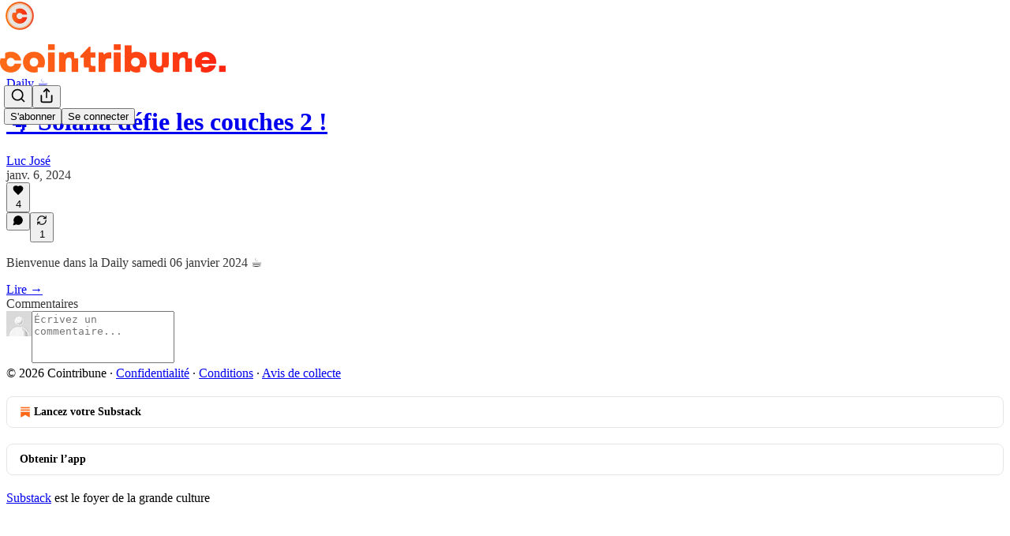

--- FILE ---
content_type: text/html; charset=utf-8
request_url: https://newsletter-fr.cointribune.com/p/solana-defie-les-couches-2/comments
body_size: 30642
content:
<!DOCTYPE html>
<html lang="fr">
    <head>
        <meta charset="utf-8" />
        <meta name="norton-safeweb-site-verification" content="24usqpep0ejc5w6hod3dulxwciwp0djs6c6ufp96av3t4whuxovj72wfkdjxu82yacb7430qjm8adbd5ezlt4592dq4zrvadcn9j9n-0btgdzpiojfzno16-fnsnu7xd" />
        
        <link rel="preconnect" href="https://substackcdn.com" />
        

        
            <title data-rh="true">Comments - 🌀 Solana défie les couches 2 ! - by Luc José</title>
            
            <meta data-rh="true" name="theme-color" content="#ffffff"/><meta data-rh="true" property="og:type" content="article"/><meta data-rh="true" property="og:title" content="🌀 Solana défie les couches 2 !"/><meta data-rh="true" name="twitter:title" content="🌀 Solana défie les couches 2 !"/><meta data-rh="true" name="description" content="Bienvenue dans la Daily samedi 06 janvier 2024 ☕️"/><meta data-rh="true" property="og:description" content="Bienvenue dans la Daily samedi 06 janvier 2024 ☕️"/><meta data-rh="true" name="twitter:description" content="Bienvenue dans la Daily samedi 06 janvier 2024 ☕️"/><meta data-rh="true" property="og:image" content="https://substackcdn.com/image/fetch/$s_!eJz_!,w_1200,h_675,c_fill,f_jpg,q_auto:good,fl_progressive:steep,g_auto/https%3A%2F%2Fsubstack-post-media.s3.amazonaws.com%2Fpublic%2Fimages%2F8a0f2883-d4ea-4b04-9f85-1652d2cbffab_1600x1131.jpeg"/><meta data-rh="true" name="twitter:image" content="https://substackcdn.com/image/fetch/$s_!3CpK!,f_auto,q_auto:best,fl_progressive:steep/https%3A%2F%2Fcointribunefr.substack.com%2Fapi%2Fv1%2Fpost_preview%2F140411791%2Ftwitter.jpg%3Fversion%3D4"/><meta data-rh="true" name="twitter:card" content="summary_large_image"/><meta data-rh="true" name="robots" content="noindex"/>
            
            
        

        

        <style>
          @layer legacy, tailwind, pencraftReset, pencraft;
        </style>

        
        <link rel="preload" as="style" href="https://substackcdn.com/bundle/theme/main.57ec6396ea4b5be03b65.css" />
        
        <link rel="preload" as="style" href="https://substackcdn.com/bundle/theme/color_links.c9908948e2f4e05476e6.css" />
        
        
        

        
            
                <link rel="stylesheet" type="text/css" href="https://substackcdn.com/bundle/static/css/7276.42f3d4e7.css" />
            
                <link rel="stylesheet" type="text/css" href="https://substackcdn.com/bundle/static/css/7045.0b7473d2.css" />
            
                <link rel="stylesheet" type="text/css" href="https://substackcdn.com/bundle/static/css/852.9cd7f82f.css" />
            
                <link rel="stylesheet" type="text/css" href="https://substackcdn.com/bundle/static/css/8577.8d59a919.css" />
            
                <link rel="stylesheet" type="text/css" href="https://substackcdn.com/bundle/static/css/1484.a3975370.css" />
            
                <link rel="stylesheet" type="text/css" href="https://substackcdn.com/bundle/static/css/5611.463006e7.css" />
            
                <link rel="stylesheet" type="text/css" href="https://substackcdn.com/bundle/static/css/5234.fa27c86a.css" />
            
                <link rel="stylesheet" type="text/css" href="https://substackcdn.com/bundle/static/css/5366.448b38a4.css" />
            
                <link rel="stylesheet" type="text/css" href="https://substackcdn.com/bundle/static/css/3401.b546e778.css" />
            
                <link rel="stylesheet" type="text/css" href="https://substackcdn.com/bundle/static/css/5136.b664b468.css" />
            
                <link rel="stylesheet" type="text/css" href="https://substackcdn.com/bundle/static/css/main.aba729d8.css" />
            
                <link rel="stylesheet" type="text/css" href="https://substackcdn.com/bundle/static/css/6379.813be60f.css" />
            
                <link rel="stylesheet" type="text/css" href="https://substackcdn.com/bundle/static/css/5136.b664b468.css" />
            
                <link rel="stylesheet" type="text/css" href="https://substackcdn.com/bundle/static/css/3401.b546e778.css" />
            
                <link rel="stylesheet" type="text/css" href="https://substackcdn.com/bundle/static/css/5366.448b38a4.css" />
            
                <link rel="stylesheet" type="text/css" href="https://substackcdn.com/bundle/static/css/5234.fa27c86a.css" />
            
                <link rel="stylesheet" type="text/css" href="https://substackcdn.com/bundle/static/css/5611.463006e7.css" />
            
                <link rel="stylesheet" type="text/css" href="https://substackcdn.com/bundle/static/css/1484.a3975370.css" />
            
                <link rel="stylesheet" type="text/css" href="https://substackcdn.com/bundle/static/css/8577.8d59a919.css" />
            
                <link rel="stylesheet" type="text/css" href="https://substackcdn.com/bundle/static/css/7045.0b7473d2.css" />
            
        

        
        
        
        
        <meta name="viewport" content="width=device-width, initial-scale=1, maximum-scale=1, user-scalable=0, viewport-fit=cover" />
        <meta name="author" content="Luc José" />
        <meta property="og:url" content="https://newsletter-fr.cointribune.com/p/solana-defie-les-couches-2/comments" />
        
        
        <link rel="canonical" href="https://newsletter-fr.cointribune.com/p/solana-defie-les-couches-2/comments" />
        

        

        

        

        
            
                <link rel="shortcut icon" href="https://substackcdn.com/image/fetch/$s_!ATpH!,f_auto,q_auto:good,fl_progressive:steep/https%3A%2F%2Fsubstack-post-media.s3.amazonaws.com%2Fpublic%2Fimages%2F5eb7b1ed-b570-4578-bb0e-5fa8e081b79b%2Ffavicon.ico">
            
        
            
                <link rel="icon" type="image/png" sizes="16x16" href="https://substackcdn.com/image/fetch/$s_!Rsc-!,f_auto,q_auto:good,fl_progressive:steep/https%3A%2F%2Fsubstack-post-media.s3.amazonaws.com%2Fpublic%2Fimages%2F5eb7b1ed-b570-4578-bb0e-5fa8e081b79b%2Ffavicon-16x16.png">
            
        
            
                <link rel="icon" type="image/png" sizes="32x32" href="https://substackcdn.com/image/fetch/$s_!49XA!,f_auto,q_auto:good,fl_progressive:steep/https%3A%2F%2Fsubstack-post-media.s3.amazonaws.com%2Fpublic%2Fimages%2F5eb7b1ed-b570-4578-bb0e-5fa8e081b79b%2Ffavicon-32x32.png">
            
        
            
                <link rel="icon" type="image/png" sizes="48x48" href="https://substackcdn.com/image/fetch/$s_!8ATc!,f_auto,q_auto:good,fl_progressive:steep/https%3A%2F%2Fsubstack-post-media.s3.amazonaws.com%2Fpublic%2Fimages%2F5eb7b1ed-b570-4578-bb0e-5fa8e081b79b%2Ffavicon-48x48.png">
            
        
            
                <link rel="apple-touch-icon" sizes="57x57" href="https://substackcdn.com/image/fetch/$s_!VVHp!,f_auto,q_auto:good,fl_progressive:steep/https%3A%2F%2Fsubstack-post-media.s3.amazonaws.com%2Fpublic%2Fimages%2F5eb7b1ed-b570-4578-bb0e-5fa8e081b79b%2Fapple-touch-icon-57x57.png">
            
        
            
                <link rel="apple-touch-icon" sizes="60x60" href="https://substackcdn.com/image/fetch/$s_!B-EE!,f_auto,q_auto:good,fl_progressive:steep/https%3A%2F%2Fsubstack-post-media.s3.amazonaws.com%2Fpublic%2Fimages%2F5eb7b1ed-b570-4578-bb0e-5fa8e081b79b%2Fapple-touch-icon-60x60.png">
            
        
            
                <link rel="apple-touch-icon" sizes="72x72" href="https://substackcdn.com/image/fetch/$s_!itTU!,f_auto,q_auto:good,fl_progressive:steep/https%3A%2F%2Fsubstack-post-media.s3.amazonaws.com%2Fpublic%2Fimages%2F5eb7b1ed-b570-4578-bb0e-5fa8e081b79b%2Fapple-touch-icon-72x72.png">
            
        
            
                <link rel="apple-touch-icon" sizes="76x76" href="https://substackcdn.com/image/fetch/$s_!Few5!,f_auto,q_auto:good,fl_progressive:steep/https%3A%2F%2Fsubstack-post-media.s3.amazonaws.com%2Fpublic%2Fimages%2F5eb7b1ed-b570-4578-bb0e-5fa8e081b79b%2Fapple-touch-icon-76x76.png">
            
        
            
                <link rel="apple-touch-icon" sizes="114x114" href="https://substackcdn.com/image/fetch/$s_!P34n!,f_auto,q_auto:good,fl_progressive:steep/https%3A%2F%2Fsubstack-post-media.s3.amazonaws.com%2Fpublic%2Fimages%2F5eb7b1ed-b570-4578-bb0e-5fa8e081b79b%2Fapple-touch-icon-114x114.png">
            
        
            
                <link rel="apple-touch-icon" sizes="120x120" href="https://substackcdn.com/image/fetch/$s_!Pmmx!,f_auto,q_auto:good,fl_progressive:steep/https%3A%2F%2Fsubstack-post-media.s3.amazonaws.com%2Fpublic%2Fimages%2F5eb7b1ed-b570-4578-bb0e-5fa8e081b79b%2Fapple-touch-icon-120x120.png">
            
        
            
                <link rel="apple-touch-icon" sizes="144x144" href="https://substackcdn.com/image/fetch/$s_!B-FS!,f_auto,q_auto:good,fl_progressive:steep/https%3A%2F%2Fsubstack-post-media.s3.amazonaws.com%2Fpublic%2Fimages%2F5eb7b1ed-b570-4578-bb0e-5fa8e081b79b%2Fapple-touch-icon-144x144.png">
            
        
            
                <link rel="apple-touch-icon" sizes="152x152" href="https://substackcdn.com/image/fetch/$s_!96iB!,f_auto,q_auto:good,fl_progressive:steep/https%3A%2F%2Fsubstack-post-media.s3.amazonaws.com%2Fpublic%2Fimages%2F5eb7b1ed-b570-4578-bb0e-5fa8e081b79b%2Fapple-touch-icon-152x152.png">
            
        
            
                <link rel="apple-touch-icon" sizes="167x167" href="https://substackcdn.com/image/fetch/$s_!ZadZ!,f_auto,q_auto:good,fl_progressive:steep/https%3A%2F%2Fsubstack-post-media.s3.amazonaws.com%2Fpublic%2Fimages%2F5eb7b1ed-b570-4578-bb0e-5fa8e081b79b%2Fapple-touch-icon-167x167.png">
            
        
            
                <link rel="apple-touch-icon" sizes="180x180" href="https://substackcdn.com/image/fetch/$s_!dFPd!,f_auto,q_auto:good,fl_progressive:steep/https%3A%2F%2Fsubstack-post-media.s3.amazonaws.com%2Fpublic%2Fimages%2F5eb7b1ed-b570-4578-bb0e-5fa8e081b79b%2Fapple-touch-icon-180x180.png">
            
        
            
                <link rel="apple-touch-icon" sizes="1024x1024" href="https://substackcdn.com/image/fetch/$s_!ce0Z!,f_auto,q_auto:good,fl_progressive:steep/https%3A%2F%2Fsubstack-post-media.s3.amazonaws.com%2Fpublic%2Fimages%2F5eb7b1ed-b570-4578-bb0e-5fa8e081b79b%2Fapple-touch-icon-1024x1024.png">
            
        
            
        
            
        
            
        

        

        
            <link rel="alternate" type="application/rss+xml" href="/feed?sectionId=71801" title="Cointribune"/>
        

        
        
        

        <style>:root{--color_theme_bg_pop:#FD4213;--background_pop:#FD4213;--cover_bg_color:#FFFFFF;--cover_bg_color_secondary:#f0f0f0;--background_pop_darken:#f43302;--print_on_pop:#ffffff;--color_theme_bg_pop_darken:#f43302;--color_theme_print_on_pop:#ffffff;--color_theme_bg_pop_20:rgba(253, 66, 19, 0.2);--color_theme_bg_pop_30:rgba(253, 66, 19, 0.3);--print_pop:#fd4213;--color_theme_accent:#fd4213;--cover_print_primary:#363737;--cover_print_secondary:#757575;--cover_print_tertiary:#b6b6b6;--cover_border_color:#fd4213;--font_family_body_preset:'SF Pro Display', -apple-system, system-ui, BlinkMacSystemFont, 'Inter', 'Segoe UI', Roboto, Helvetica, Arial, sans-serif, 'Apple Color Emoji', 'Segoe UI Emoji', 'Segoe UI Symbol';--font_weight_body_preset:400;--font_preset_body:sans;--home_hero:newspaper;--home_posts:grid-groups;--home_show_top_posts:true;--web_bg_color:#ffffff;--background_contrast_1:#f0f0f0;--background_contrast_2:#dddddd;--background_contrast_3:#b7b7b7;--background_contrast_4:#929292;--background_contrast_5:#515151;--color_theme_bg_contrast_1:#f0f0f0;--color_theme_bg_contrast_2:#dddddd;--color_theme_bg_contrast_3:#b7b7b7;--color_theme_bg_contrast_4:#929292;--color_theme_bg_contrast_5:#515151;--color_theme_bg_elevated:#ffffff;--color_theme_bg_elevated_secondary:#f0f0f0;--color_theme_bg_elevated_tertiary:#dddddd;--color_theme_detail:#e6e6e6;--background_contrast_pop:rgba(253, 66, 19, 0.4);--color_theme_bg_contrast_pop:rgba(253, 66, 19, 0.4);--theme_bg_is_dark:0;--print_on_web_bg_color:#363737;--print_secondary_on_web_bg_color:#868787;--background_pop_rgb:253, 66, 19;--color_theme_bg_pop_rgb:253, 66, 19;--color_theme_accent_rgb:253, 66, 19;}</style>

        
            <link rel="stylesheet" href="https://substackcdn.com/bundle/theme/main.57ec6396ea4b5be03b65.css" />
        
            <link rel="stylesheet" href="https://substackcdn.com/bundle/theme/color_links.c9908948e2f4e05476e6.css" />
        

        <style></style>

        

        

        

        
            <script async="true" src="https://www.googletagmanager.com/gtag/js?id=G-LVDTBJG5C5&l=GA4DataLayer" >
            </script>
        
    </head>

    <body class="">
        

        

        

        

        

        

        <div id="entry">
            <div id="main" class="main typography use-theme-bg"><div class="pencraft pc-display-contents pc-reset pubTheme-yiXxQA"><div data-testid="navbar" class="main-menu"><div class="mainMenuContent-DME8DR"><div style="position:relative;height:87px;" class="pencraft pc-display-flex pc-gap-12 pc-paddingLeft-20 pc-paddingRight-20 pc-justifyContent-space-between pc-alignItems-center pc-reset border-bottom-detail-k1F6C4 topBar-pIF0J1"><div style="flex-basis:0px;flex-grow:1;" class="logoContainer-p12gJb"><a href="/" native class="pencraft pc-display-contents pc-reset"><div draggable="false" class="pencraft pc-display-flex pc-position-relative pc-reset"><div style="width:40px;height:40px;" class="pencraft pc-display-flex pc-reset bg-white-ZBV5av pc-borderRadius-sm overflow-hidden-WdpwT6 sizing-border-box-DggLA4"><picture><source type="image/webp" srcset="https://substackcdn.com/image/fetch/$s_!N81V!,w_80,h_80,c_fill,f_webp,q_auto:good,fl_progressive:steep,g_auto/https%3A%2F%2Fsubstack-post-media.s3.amazonaws.com%2Fpublic%2Fimages%2F3ad0e45c-4861-47ab-8df1-33896531715b_500x500.png"/><img src="https://substackcdn.com/image/fetch/$s_!N81V!,w_80,h_80,c_fill,f_auto,q_auto:good,fl_progressive:steep,g_auto/https%3A%2F%2Fsubstack-post-media.s3.amazonaws.com%2Fpublic%2Fimages%2F3ad0e45c-4861-47ab-8df1-33896531715b_500x500.png" sizes="100vw" alt="Cointribune" width="80" height="80" style="width:40px;height:40px;" draggable="false" class="img-OACg1c object-fit-cover-u4ReeV pencraft pc-reset"/></picture></div></div></a></div><div style="flex-grow:0;" class="titleContainer-DJYq5v"><h1 class="pencraft pc-reset font-pub-headings-FE5byy reset-IxiVJZ title-oOnUGd titleWithWordmark-GfqxEZ"><a href="/" class="pencraft pc-display-contents pc-reset"><img alt="Cointribune" src="https://substackcdn.com/image/fetch/$s_!JAYh!,e_trim:10:white/e_trim:10:transparent/h_72,c_limit,f_auto,q_auto:good,fl_progressive:steep/https%3A%2F%2Fsubstack-post-media.s3.amazonaws.com%2Fpublic%2Fimages%2Fb4f6a208-9cf3-485f-a23a-398745d194da_1300x379.png" style="display:block;height:36px;"/></a></h1></div><div style="flex-basis:0px;flex-grow:1;" class="pencraft pc-display-flex pc-justifyContent-flex-end pc-alignItems-center pc-reset"><div class="buttonsContainer-SJBuep"><div class="pencraft pc-display-flex pc-gap-8 pc-justifyContent-flex-end pc-alignItems-center pc-reset navbar-buttons"><div class="pencraft pc-display-flex pc-gap-4 pc-reset"><span data-state="closed"><button tabindex="0" type="button" aria-label="Search" class="pencraft pc-reset pencraft iconButton-mq_Et5 iconButtonBase-dJGHgN buttonBase-GK1x3M buttonStyle-r7yGCK size_md-gCDS3o priority_tertiary-rlke8z"><svg xmlns="http://www.w3.org/2000/svg" width="20" height="20" viewBox="0 0 24 24" fill="none" stroke="currentColor" stroke-width="2" stroke-linecap="round" stroke-linejoin="round" class="lucide lucide-search"><circle cx="11" cy="11" r="8"></circle><path d="m21 21-4.3-4.3"></path></svg></button></span><button tabindex="0" type="button" aria-label="Partager la publication" id="headlessui-menu-button-P0-5" aria-haspopup="menu" aria-expanded="false" data-headlessui-state class="pencraft pc-reset pencraft iconButton-mq_Et5 iconButtonBase-dJGHgN buttonBase-GK1x3M buttonStyle-r7yGCK size_md-gCDS3o priority_tertiary-rlke8z"><svg xmlns="http://www.w3.org/2000/svg" width="20" height="20" viewBox="0 0 24 24" fill="none" stroke="currentColor" stroke-width="2" stroke-linecap="round" stroke-linejoin="round" class="lucide lucide-share"><path d="M4 12v8a2 2 0 0 0 2 2h12a2 2 0 0 0 2-2v-8"></path><polyline points="16 6 12 2 8 6"></polyline><line x1="12" x2="12" y1="2" y2="15"></line></svg></button></div><button tabindex="0" type="button" data-testid="noncontributor-cta-button" class="pencraft pc-reset pencraft buttonBase-GK1x3M buttonText-X0uSmG buttonStyle-r7yGCK priority_primary-RfbeYt size_md-gCDS3o">S'abonner</button><button tabindex="0" type="button" native data-href="https://substack.com/sign-in?redirect=%2Fp%2Fsolana-defie-les-couches-2%2Fcomments&amp;for_pub=cointribunefr" class="pencraft pc-reset pencraft buttonBase-GK1x3M buttonText-X0uSmG buttonStyle-r7yGCK priority_tertiary-rlke8z size_md-gCDS3o">Se connecter</button></div></div></div></div></div><div style="height:88px;"></div></div></div><div class="pencraft pc-display-contents pc-reset pubTheme-yiXxQA"><div class="comments-page"><div class="container"><table role="presentation" width="auto" border="0" cellspacing="0" cellpadding="0" class="thread-head typography "><tr><td><table role="presentation" width="auto" border="0" cellspacing="0" cellpadding="0"><tr><td><div class="visibility-check"></div></td></tr><tr><td><table role="presentation" width="auto" border="0" cellspacing="0" cellpadding="0"><tr><td><div role="region" aria-label="En-tête du post" class="post-header"><div class="pencraft pc-display-flex pc-reset post-label"><a href="https://newsletter-fr.cointribune.com/s/news-tribune-daily/?utm_source=substack&amp;utm_medium=menu" class="pencraft pc-reset color-secondary-ls1g8s line-height-20-t4M0El font-meta-MWBumP size-14-MLPa7j weight-medium-fw81nC transform-uppercase-yKDgcq reset-IxiVJZ meta-EgzBVA">Daily ☕</a></div><h1 dir="auto" class="post-title published title-X77sOw"><a href="https://newsletter-fr.cointribune.com/p/solana-defie-les-couches-2">🌀 Solana défie les couches 2 !</a></h1><div class="post-ufi style-compressed themed"><div class="ufi-preamble themed"><div class="ufi-preamble-label author"><span data-state="closed"><a href="https://substack.com/@lucjos">Luc José</a></span></div><div title="2024-01-06T08:41:10.267Z" class="ufi-preamble-label post-date"><time datetime="2024-01-06T08:41:10.267Z">janv. 6, 2024</time></div></div><div class="like-button-container post-ufi-button style-compressed"><button tabindex="0" type="button" aria-label="Liker (4)" aria-pressed="false" class="pencraft pc-reset pencraft post-ufi-button style-compressed has-label with-border"><svg role="img" style="height:14px;width:14px;" width="14" height="14" viewBox="0 0 24 24" fill="#000000" stroke-width="2" stroke="#000" xmlns="http://www.w3.org/2000/svg" class="icon"><g><title></title><svg xmlns="http://www.w3.org/2000/svg" width="24" height="24" viewBox="0 0 24 24" stroke-width="2" stroke-linecap="round" stroke-linejoin="round" class="lucide lucide-heart"><path d="M19 14c1.49-1.46 3-3.21 3-5.5A5.5 5.5 0 0 0 16.5 3c-1.76 0-3 .5-4.5 2-1.5-1.5-2.74-2-4.5-2A5.5 5.5 0 0 0 2 8.5c0 2.3 1.5 4.05 3 5.5l7 7Z"></path></svg></g></svg><div class="label">4</div></button></div><button tabindex="0" type="button" aria-label="View comments (0)" data-href="https://newsletter-fr.cointribune.com/p/solana-defie-les-couches-2/comments" class="pencraft pc-reset pencraft post-ufi-button style-compressed post-ufi-comment-button no-label with-border"><svg role="img" style="height:14px;width:14px;" width="14" height="14" viewBox="0 0 24 24" fill="#000000" stroke-width="2" stroke="#000" xmlns="http://www.w3.org/2000/svg" class="icon"><g><title></title><svg xmlns="http://www.w3.org/2000/svg" width="24" height="24" viewBox="0 0 24 24" stroke-width="2" stroke-linecap="round" stroke-linejoin="round" class="lucide lucide-message-circle"><path d="M7.9 20A9 9 0 1 0 4 16.1L2 22Z"></path></svg></g></svg></button><button tabindex="0" type="button" class="pencraft pc-reset pencraft post-ufi-button style-compressed has-label with-border"><svg role="img" style="height:14px;width:14px;" width="14" height="14" viewBox="0 0 24 24" fill="none" stroke-width="2" stroke="#000" xmlns="http://www.w3.org/2000/svg" class="icon"><g><title></title><path d="M21 3V8M21 8H16M21 8L18 5.29962C16.7056 4.14183 15.1038 3.38328 13.3879 3.11547C11.6719 2.84766 9.9152 3.08203 8.32951 3.79031C6.74382 4.49858 5.39691 5.65051 4.45125 7.10715C3.5056 8.5638 3.00158 10.2629 3 11.9996M3 21V16M3 16H8M3 16L6 18.7C7.29445 19.8578 8.89623 20.6163 10.6121 20.8841C12.3281 21.152 14.0848 20.9176 15.6705 20.2093C17.2562 19.501 18.6031 18.3491 19.5487 16.8925C20.4944 15.4358 20.9984 13.7367 21 12" stroke-linecap="round" stroke-linejoin="round"></path></g></svg><div class="label">1</div></button></div></div></td></tr><tr><td><div dir="auto" class="body markup"><p>Bienvenue dans la Daily samedi 06 janvier 2024 ☕️</p></div></td></tr><tr><td><a href="/p/solana-defie-les-couches-2" native class="thread-head-cta">Lire →</a></td></tr></table></td></tr><tr><td><div class="visibility-check"></div></td></tr></table></td></tr></table></div><div class="container"><div class="pencraft pc-display-flex pc-paddingTop-8 pc-paddingBottom-8 pc-justifyContent-space-between pc-alignItems-center pc-reset"><div class="pencraft pc-reset color-primary-zABazT font-text-qe4AeH size-19-Avxa7J weight-bold-DmI9lw reset-IxiVJZ">Commentaires</div></div><div data-test-id="comment-input" class="pencraft pc-display-flex pc-reset flex-grow-rzmknG"><form class="form-CkZ7Kt"><div style="--scale:32px;" class="pencraft pc-display-flex pc-width-32 pc-height-32 pc-justifyContent-center pc-alignItems-center pc-position-relative pc-reset bg-secondary-UUD3_J flex-auto-j3S2WA outline-detail-vcQLyr pc-borderRadius-full overflow-hidden-WdpwT6 sizing-border-box-DggLA4 container-TAtrWj"><div style="--scale:32px;" title="User" class="pencraft pc-display-flex pc-width-32 pc-height-32 pc-justifyContent-center pc-alignItems-center pc-position-relative pc-reset bg-secondary-UUD3_J flex-auto-j3S2WA outline-detail-vcQLyr pc-borderRadius-full overflow-hidden-WdpwT6 sizing-border-box-DggLA4 container-TAtrWj"><picture><source type="image/webp" srcset="https://substackcdn.com/image/fetch/$s_!TnFC!,w_32,h_32,c_fill,f_webp,q_auto:good,fl_progressive:steep/https%3A%2F%2Fsubstack.com%2Fimg%2Favatars%2Fdefault-light.png 32w, https://substackcdn.com/image/fetch/$s_!TnFC!,w_64,h_64,c_fill,f_webp,q_auto:good,fl_progressive:steep/https%3A%2F%2Fsubstack.com%2Fimg%2Favatars%2Fdefault-light.png 64w, https://substackcdn.com/image/fetch/$s_!TnFC!,w_96,h_96,c_fill,f_webp,q_auto:good,fl_progressive:steep/https%3A%2F%2Fsubstack.com%2Fimg%2Favatars%2Fdefault-light.png 96w" sizes="32px"/><img src="https://substackcdn.com/image/fetch/$s_!TnFC!,w_32,h_32,c_fill,f_auto,q_auto:good,fl_progressive:steep/https%3A%2F%2Fsubstack.com%2Fimg%2Favatars%2Fdefault-light.png" sizes="32px" alt="Avatar de User" srcset="https://substackcdn.com/image/fetch/$s_!TnFC!,w_32,h_32,c_fill,f_auto,q_auto:good,fl_progressive:steep/https%3A%2F%2Fsubstack.com%2Fimg%2Favatars%2Fdefault-light.png 32w, https://substackcdn.com/image/fetch/$s_!TnFC!,w_64,h_64,c_fill,f_auto,q_auto:good,fl_progressive:steep/https%3A%2F%2Fsubstack.com%2Fimg%2Favatars%2Fdefault-light.png 64w, https://substackcdn.com/image/fetch/$s_!TnFC!,w_96,h_96,c_fill,f_auto,q_auto:good,fl_progressive:steep/https%3A%2F%2Fsubstack.com%2Fimg%2Favatars%2Fdefault-light.png 96w" width="32" height="32" draggable="false" class="img-OACg1c object-fit-cover-u4ReeV pencraft pc-reset"/></picture></div></div><div class="pencraft pc-display-flex pc-flexDirection-column pc-gap-8 pc-reset flex-grow-rzmknG"><textarea name="body" placeholder="Écrivez un commentaire..." aria-label="Écrivez un commentaire..." rows="4" class="pencraft input-qHk4bN autogrowing-_ipn9Y textarea-GbEjRX inputText-pV_yWb"></textarea><div data-state="closed" class="pencraft pc-display-flex pc-flexDirection-column pc-reset overflow-hidden-WdpwT6"></div></div></form></div></div></div></div><div class="footer-wrap publication-footer"><div class="visibility-check"></div><div class="footer themed-background"><div class="container"><div class="footer-terms"><span>© 2026 Cointribune</span><span> · </span><a href="https://substack.com/privacy" target="_blank" rel="noopener" class="pencraft pc-reset decoration-underline-ClTkYc">Confidentialité</a><span> ∙ </span><a href="https://substack.com/tos" target="_blank" rel="noopener" class="pencraft pc-reset decoration-underline-ClTkYc">Conditions</a><span> ∙ </span><a href="https://substack.com/ccpa#personal-data-collected" target="_blank" rel="noopener" class="pencraft pc-reset decoration-underline-ClTkYc">Avis de collecte</a></div><div class="pencraft pc-display-flex pc-gap-8 pc-justifyContent-center pc-alignItems-center pc-reset footerButtons-ap9Sk7"><a native href="https://substack.com/signup?utm_source=substack&amp;utm_medium=web&amp;utm_content=footer" class="footerSubstackCta-v5HWfj"><svg role="img" width="1000" height="1000" viewBox="0 0 1000 1000" fill="#ff6719" stroke-width="1.8" stroke="none" xmlns="http://www.w3.org/2000/svg"><g><title></title><path d="M764.166 348.371H236.319V419.402H764.166V348.371Z"></path><path d="M236.319 483.752V813.999L500.231 666.512L764.19 813.999V483.752H236.319Z"></path><path d="M764.166 213H236.319V284.019H764.166V213Z"></path></g></svg> Lancez votre Substack</a><a native href="https://substack.com/app/app-store-redirect?utm_campaign=app-marketing&amp;utm_content=web-footer-button" class="footerSubstackCta-v5HWfj getTheApp-Yk3w1O noIcon-z7v9D8">Obtenir l’app</a></div><div translated class="pencraft pc-reset reset-IxiVJZ footer-slogan-blurb"><a href="https://substack.com" native>Substack</a> est le foyer de la grande culture</div></div></div></div></div><div role="region" aria-label="Notifications (F8)" tabindex="-1" style="pointer-events:none;"><ol tabindex="-1" style="--offset:0px;z-index:1001;" class="viewport-_BM4Bg"></ol></div><div></div>
        </div>

        
            <script src="https://js.sentry-cdn.com/6c2ff3e3828e4017b7faf7b63e24cdf8.min.js" crossorigin="anonymous"></script>
            <script>
                window.Sentry && window.Sentry.onLoad(function() {
                    window.Sentry.init({
                        environment: window._preloads.sentry_environment,
                        dsn: window._preloads.sentry_dsn,
                    })
                })
            </script>
        


        
        
        
        
        <script>window._preloads        = JSON.parse("{\"isEU\":false,\"language\":\"fr\",\"country\":\"US\",\"userLocale\":{\"language\":\"en\",\"region\":\"US\",\"source\":\"default\"},\"base_url\":\"https://newsletter-fr.cointribune.com\",\"stripe_publishable_key\":\"pk_live_51QfnARLDSWi1i85FBpvw6YxfQHljOpWXw8IKi5qFWEzvW8HvoD8cqTulR9UWguYbYweLvA16P7LN6WZsGdZKrNkE00uGbFaOE3\",\"captcha_site_key\":\"6LdYbsYZAAAAAIFIRh8X_16GoFRLIReh-e-q6qSa\",\"pub\":{\"apple_pay_disabled\":false,\"apex_domain\":null,\"author_id\":151772397,\"byline_images_enabled\":true,\"bylines_enabled\":true,\"chartable_token\":null,\"community_enabled\":true,\"copyright\":\"Cointribune\",\"cover_photo_url\":\"https://substack-post-media.s3.amazonaws.com/public/images/a2f38024-e497-4cc2-b532-36083e2c1df0_500x500.png\",\"created_at\":\"2023-06-29T15:55:37.803Z\",\"custom_domain_optional\":false,\"custom_domain\":\"newsletter-fr.cointribune.com\",\"default_comment_sort\":\"best_first\",\"default_coupon\":null,\"default_group_coupon\":null,\"default_show_guest_bios\":true,\"email_banner_url\":null,\"email_from_name\":\"Cointribune\",\"email_from\":null,\"embed_tracking_disabled\":false,\"explicit\":false,\"expose_paywall_content_to_search_engines\":true,\"fb_pixel_id\":\"399446674556272\",\"fb_site_verification_token\":null,\"flagged_as_spam\":false,\"founding_subscription_benefits\":null,\"free_subscription_benefits\":null,\"ga_pixel_id\":null,\"google_site_verification_token\":null,\"google_tag_manager_token\":null,\"hero_image\":null,\"hero_text\":\"Nous sommes heureux de vous fournir non pas une, mais deux newsletters :\\n\\nLa quotidienne, du mardi au samedi \u00E0 10h30, et l'hebdomadaire tous les lundis matin \u00E0 10h, parfaitement synchronis\u00E9 pour votre pause caf\u00E9.\",\"hide_intro_subtitle\":null,\"hide_intro_title\":null,\"hide_podcast_feed_link\":false,\"homepage_type\":\"newspaper\",\"id\":1766491,\"image_thumbnails_always_enabled\":false,\"invite_only\":false,\"hide_podcast_from_pub_listings\":false,\"language\":\"fr\",\"logo_url_wide\":\"https://substackcdn.com/image/fetch/$s_!JAYh!,f_auto,q_auto:good,fl_progressive:steep/https%3A%2F%2Fsubstack-post-media.s3.amazonaws.com%2Fpublic%2Fimages%2Fb4f6a208-9cf3-485f-a23a-398745d194da_1300x379.png\",\"logo_url\":\"https://substackcdn.com/image/fetch/$s_!N81V!,f_auto,q_auto:good,fl_progressive:steep/https%3A%2F%2Fsubstack-post-media.s3.amazonaws.com%2Fpublic%2Fimages%2F3ad0e45c-4861-47ab-8df1-33896531715b_500x500.png\",\"minimum_group_size\":2,\"moderation_enabled\":true,\"name\":\"Cointribune\",\"paid_subscription_benefits\":null,\"parsely_pixel_id\":null,\"chartbeat_domain\":null,\"payments_state\":\"disabled\",\"paywall_free_trial_enabled\":false,\"podcast_art_url\":null,\"paid_podcast_episode_art_url\":null,\"podcast_byline\":null,\"podcast_description\":null,\"podcast_enabled\":false,\"podcast_feed_url\":null,\"podcast_title\":null,\"post_preview_limit\":null,\"primary_user_id\":151772397,\"require_clickthrough\":false,\"show_pub_podcast_tab\":false,\"show_recs_on_homepage\":true,\"subdomain\":\"cointribunefr\",\"subscriber_invites\":0,\"support_email\":null,\"theme_var_background_pop\":\"#9D6FFF\",\"theme_var_color_links\":true,\"theme_var_cover_bg_color\":null,\"trial_end_override\":null,\"twitter_pixel_id\":null,\"type\":\"newsletter\",\"post_reaction_faces_enabled\":true,\"is_personal_mode\":false,\"plans\":null,\"stripe_user_id\":null,\"stripe_country\":null,\"stripe_publishable_key\":null,\"stripe_platform_account\":null,\"automatic_tax_enabled\":null,\"author_name\":\"Cointribune\",\"author_handle\":\"cointribunefr\",\"author_photo_url\":\"https://substackcdn.com/image/fetch/$s_!rv0a!,f_auto,q_auto:good,fl_progressive:steep/https%3A%2F%2Fsubstack-post-media.s3.amazonaws.com%2Fpublic%2Fimages%2F017caf15-593f-4f8b-8f0f-df4fe7815eb2_500x500.png\",\"author_bio\":null,\"has_custom_tos\":false,\"has_custom_privacy\":false,\"theme\":{\"background_pop_color\":\"#FD4213\",\"web_bg_color\":\"#ffffff\",\"cover_bg_color\":null,\"publication_id\":1766491,\"color_links\":null,\"font_preset_heading\":null,\"font_preset_body\":\"sans\",\"font_family_headings\":null,\"font_family_body\":null,\"font_family_ui\":null,\"font_size_body_desktop\":null,\"print_secondary\":null,\"custom_css_web\":null,\"custom_css_email\":null,\"home_hero\":\"newspaper\",\"home_posts\":\"grid-groups\",\"home_show_top_posts\":true,\"hide_images_from_list\":false,\"home_hero_alignment\":\"left\",\"home_hero_show_podcast_links\":true,\"default_post_header_variant\":null,\"custom_header\":null,\"custom_footer\":null,\"social_media_links\":null,\"font_options\":null,\"section_template\":null,\"body_post_groups\":[{\"publication_id\":1766491,\"order\":1,\"tag_id\":null,\"section_id\":71801,\"post_tag\":null,\"section\":{\"id\":71801,\"created_at\":\"2023-06-29T21:05:26.796Z\",\"updated_at\":\"2023-06-29T21:05:26.796Z\",\"publication_id\":1766491,\"name\":\"Daily \u2615\",\"description\":\"Du mardi au samedi \u00E0 10h30, re\u00E7ois ta dose quotidienne d'actualit\u00E9s et d'analyses du monde des cryptomonnaies. En 5 minutes de lecture, tu auras un aper\u00E7u des derni\u00E8res nouvelles, des tendances du march\u00E9, des analyses techniques et bien plus encore. C'est ton guide quotidien pour naviguer dans le monde complexe des cryptomonnaies.\",\"slug\":\"news-tribune-daily\",\"is_podcast\":false,\"is_live\":true,\"is_default_on\":true,\"sibling_rank\":0,\"port_status\":\"success\",\"logo_url\":\"https://substack-post-media.s3.amazonaws.com/public/images/eddc86b2-00b7-4749-9aca-225f7b7c9376_500x500.png\",\"hide_from_navbar\":false,\"email_from_name\":\"News Tribune Daily \u2615\",\"hide_posts_from_pub_listings\":false,\"email_banner_url\":null,\"cover_photo_url\":null,\"hide_intro_title\":false,\"hide_intro_subtitle\":false,\"ignore_publication_email_settings\":false}},{\"publication_id\":1766491,\"order\":2,\"tag_id\":null,\"section_id\":71916,\"post_tag\":null,\"section\":{\"id\":71916,\"created_at\":\"2023-06-30T15:40:22.999Z\",\"updated_at\":\"2023-06-30T15:40:22.999Z\",\"publication_id\":1766491,\"name\":\"Weekly  \uD83D\uDCC6\",\"description\":\"Chaque lundi matin \u00E0 10h, nous t'offrons une analyse approfondie des \u00E9v\u00E9nements marquants de la semaine. Tu y trouveras des analyses de march\u00E9, des revues de projets, des interviews d'experts et des guides \u00E9ducatifs. C'est ton r\u00E9sum\u00E9 hebdomadaire pour rester \u00E0 jour sur les tendances \u00E0 long terme et les d\u00E9veloppements majeurs dans le monde des cryptomonnaies.\",\"slug\":\"news-tribune-weekly\",\"is_podcast\":false,\"is_live\":true,\"is_default_on\":true,\"sibling_rank\":1,\"port_status\":\"success\",\"logo_url\":\"https://substack-post-media.s3.amazonaws.com/public/images/00a5261b-7400-4dd5-a85e-011b5e723f8f_500x500.png\",\"hide_from_navbar\":false,\"email_from_name\":\"News Tribune Weekly  \uD83D\uDCC6\",\"hide_posts_from_pub_listings\":false,\"email_banner_url\":null,\"cover_photo_url\":null,\"hide_intro_title\":false,\"hide_intro_subtitle\":false,\"ignore_publication_email_settings\":false}}]},\"threads_v2_settings\":null,\"default_group_coupon_percent_off\":null,\"pause_return_date\":null,\"has_posts\":true,\"has_recommendations\":true,\"first_post_date\":\"2021-11-14T19:37:19.000Z\",\"has_podcast\":true,\"has_free_podcast\":true,\"has_subscriber_only_podcast\":false,\"has_community_content\":true,\"rankingDetail\":\"Launched 3 years ago\",\"rankingDetailFreeIncluded\":\"Thousands of subscribers\",\"rankingDetailOrderOfMagnitude\":0,\"rankingDetailFreeIncludedOrderOfMagnitude\":1000,\"rankingDetailFreeSubscriberCount\":\"Over 8,000 subscribers\",\"rankingDetailByLanguage\":{\"da\":{\"rankingDetail\":\"Lancering 3 \u00E5r\",\"rankingDetailFreeIncluded\":\"Tusindvis af abonnenter\",\"rankingDetailOrderOfMagnitude\":0,\"rankingDetailFreeIncludedOrderOfMagnitude\":1000,\"rankingDetailFreeSubscriberCount\":\"Over 8,000 abonnenter\",\"freeSubscriberCount\":\"8,000\",\"freeSubscriberCountOrderOfMagnitude\":\"8.2K+\"},\"de\":{\"rankingDetail\":\"Vor vor 3 Jahren gelauncht\",\"rankingDetailFreeIncluded\":\"Tausende von Abonnenten\",\"rankingDetailOrderOfMagnitude\":0,\"rankingDetailFreeIncludedOrderOfMagnitude\":1000,\"rankingDetailFreeSubscriberCount\":\"\u00DCber 8,000 Abonnenten\",\"freeSubscriberCount\":\"8,000\",\"freeSubscriberCountOrderOfMagnitude\":\"8.2K+\"},\"es\":{\"rankingDetail\":\"Lanzado hace 3 a\u00F1os\",\"rankingDetailFreeIncluded\":\"Miles de suscriptores\",\"rankingDetailOrderOfMagnitude\":0,\"rankingDetailFreeIncludedOrderOfMagnitude\":1000,\"rankingDetailFreeSubscriberCount\":\"M\u00E1s de 8,000 suscriptores\",\"freeSubscriberCount\":\"8,000\",\"freeSubscriberCountOrderOfMagnitude\":\"8.2K+\"},\"fr\":{\"rankingDetail\":\"Lanc\u00E9 il y a 3 ann\u00E9es\",\"rankingDetailFreeIncluded\":\"Des milliers d'abonn\u00E9s\",\"rankingDetailOrderOfMagnitude\":0,\"rankingDetailFreeIncludedOrderOfMagnitude\":1000,\"rankingDetailFreeSubscriberCount\":\"Plus de 8,000 abonn\u00E9s\",\"freeSubscriberCount\":\"8,000\",\"freeSubscriberCountOrderOfMagnitude\":\"8.2K+\"},\"nb\":{\"rankingDetail\":\"Lansert 3 \u00E5r\",\"rankingDetailFreeIncluded\":\"Tusenvis av abonnenter\",\"rankingDetailOrderOfMagnitude\":0,\"rankingDetailFreeIncludedOrderOfMagnitude\":1000,\"rankingDetailFreeSubscriberCount\":\"Over 8,000 abonnenter\",\"freeSubscriberCount\":\"8,000\",\"freeSubscriberCountOrderOfMagnitude\":\"8.2K+\"},\"nl\":{\"rankingDetail\":\"Gelanceerd 3 jaar geleden\",\"rankingDetailFreeIncluded\":\"Duizenden abonnees\",\"rankingDetailOrderOfMagnitude\":0,\"rankingDetailFreeIncludedOrderOfMagnitude\":1000,\"rankingDetailFreeSubscriberCount\":\"Meer dan 8,000 abonnees\",\"freeSubscriberCount\":\"8,000\",\"freeSubscriberCountOrderOfMagnitude\":\"8.2K+\"},\"pl\":{\"rankingDetail\":\"Uruchomiono 3 lat temu\",\"rankingDetailFreeIncluded\":\"Tysi\u0105ce subskrybent\u00F3w\",\"rankingDetailOrderOfMagnitude\":0,\"rankingDetailFreeIncludedOrderOfMagnitude\":1000,\"rankingDetailFreeSubscriberCount\":\"Ponad 8,000 subskrybent\u00F3w\",\"freeSubscriberCount\":\"8,000\",\"freeSubscriberCountOrderOfMagnitude\":\"8.2K+\"},\"pt\":{\"rankingDetail\":\"Lan\u00E7ado 3 anos\",\"rankingDetailFreeIncluded\":\"Milhares de subscritores\",\"rankingDetailOrderOfMagnitude\":0,\"rankingDetailFreeIncludedOrderOfMagnitude\":1000,\"rankingDetailFreeSubscriberCount\":\"Mais de 8,000 subscritores\",\"freeSubscriberCount\":\"8,000\",\"freeSubscriberCountOrderOfMagnitude\":\"8.2K+\"},\"pt-br\":{\"rankingDetail\":\"Lan\u00E7ado 3 anos\",\"rankingDetailFreeIncluded\":\"Milhares de assinantes\",\"rankingDetailOrderOfMagnitude\":0,\"rankingDetailFreeIncludedOrderOfMagnitude\":1000,\"rankingDetailFreeSubscriberCount\":\"Mais de 8,000 assinantes\",\"freeSubscriberCount\":\"8,000\",\"freeSubscriberCountOrderOfMagnitude\":\"8.2K+\"},\"it\":{\"rankingDetail\":\"Lanciato 3 anni\",\"rankingDetailFreeIncluded\":\"Migliaia di abbonati\",\"rankingDetailOrderOfMagnitude\":0,\"rankingDetailFreeIncludedOrderOfMagnitude\":1000,\"rankingDetailFreeSubscriberCount\":\"Oltre 8,000 abbonati\",\"freeSubscriberCount\":\"8,000\",\"freeSubscriberCountOrderOfMagnitude\":\"8.2K+\"},\"tr\":{\"rankingDetail\":\"3 y\u0131l ba\u015Flat\u0131ld\u0131\",\"rankingDetailFreeIncluded\":\"Binlerce abone\",\"rankingDetailOrderOfMagnitude\":0,\"rankingDetailFreeIncludedOrderOfMagnitude\":1000,\"rankingDetailFreeSubscriberCount\":\"8,000'in \u00FCzerinde abone\",\"freeSubscriberCount\":\"8,000\",\"freeSubscriberCountOrderOfMagnitude\":\"8.2K+\"},\"sv\":{\"rankingDetail\":\"Lanserad 3 \u00E5r sedan\",\"rankingDetailFreeIncluded\":\"Tusentals prenumeranter\",\"rankingDetailOrderOfMagnitude\":0,\"rankingDetailFreeIncludedOrderOfMagnitude\":1000,\"rankingDetailFreeSubscriberCount\":\"\u00D6ver 8,000 prenumeranter\",\"freeSubscriberCount\":\"8,000\",\"freeSubscriberCountOrderOfMagnitude\":\"8.2K+\"},\"en\":{\"rankingDetail\":\"Launched 3 years ago\",\"rankingDetailFreeIncluded\":\"Thousands of subscribers\",\"rankingDetailOrderOfMagnitude\":0,\"rankingDetailFreeIncludedOrderOfMagnitude\":1000,\"rankingDetailFreeSubscriberCount\":\"Over 8,000 subscribers\",\"freeSubscriberCount\":\"8,000\",\"freeSubscriberCountOrderOfMagnitude\":\"8.2K+\"}},\"freeSubscriberCount\":\"8,000\",\"freeSubscriberCountOrderOfMagnitude\":\"8.2K+\",\"author_bestseller_tier\":0,\"author_badge\":null,\"disable_monthly_subscriptions\":false,\"disable_annual_subscriptions\":false,\"hide_post_restacks\":false,\"notes_feed_enabled\":false,\"showIntroModule\":false,\"isPortraitLayout\":false,\"last_chat_post_at\":null,\"primary_profile_name\":\"Cointribune\",\"primary_profile_photo_url\":\"https://substackcdn.com/image/fetch/$s_!rv0a!,f_auto,q_auto:good,fl_progressive:steep/https%3A%2F%2Fsubstack-post-media.s3.amazonaws.com%2Fpublic%2Fimages%2F017caf15-593f-4f8b-8f0f-df4fe7815eb2_500x500.png\",\"no_follow\":false,\"paywall_chat\":\"free\",\"sections\":[{\"id\":71801,\"created_at\":\"2023-06-29T21:05:26.796Z\",\"updated_at\":\"2023-06-29T21:05:26.796Z\",\"publication_id\":1766491,\"name\":\"Daily \u2615\",\"description\":\"Du mardi au samedi \u00E0 10h30, re\u00E7ois ta dose quotidienne d'actualit\u00E9s et d'analyses du monde des cryptomonnaies. En 5 minutes de lecture, tu auras un aper\u00E7u des derni\u00E8res nouvelles, des tendances du march\u00E9, des analyses techniques et bien plus encore. C'est ton guide quotidien pour naviguer dans le monde complexe des cryptomonnaies.\",\"slug\":\"news-tribune-daily\",\"is_podcast\":false,\"is_live\":true,\"is_default_on\":true,\"sibling_rank\":0,\"port_status\":\"success\",\"logo_url\":\"https://substack-post-media.s3.amazonaws.com/public/images/eddc86b2-00b7-4749-9aca-225f7b7c9376_500x500.png\",\"hide_from_navbar\":false,\"email_from_name\":\"News Tribune Daily \u2615\",\"hide_posts_from_pub_listings\":false,\"email_banner_url\":null,\"cover_photo_url\":null,\"hide_intro_title\":false,\"hide_intro_subtitle\":false,\"ignore_publication_email_settings\":false,\"showLinks\":[],\"pageTheme\":null,\"podcastSettings\":null,\"spotifyPodcastSettings\":null,\"podcastPalette\":{\"DarkMuted\":{\"population\":72,\"rgb\":[73,153,137]},\"DarkVibrant\":{\"population\":6013,\"rgb\":[4,100,84]},\"LightMuted\":{\"population\":7,\"rgb\":[142,198,186]},\"LightVibrant\":{\"population\":3,\"rgb\":[166,214,206]},\"Muted\":{\"population\":6,\"rgb\":[92,164,156]},\"Vibrant\":{\"population\":5,\"rgb\":[76,164,146]}},\"spotify_podcast_settings\":null},{\"id\":71916,\"created_at\":\"2023-06-30T15:40:22.999Z\",\"updated_at\":\"2023-06-30T15:40:22.999Z\",\"publication_id\":1766491,\"name\":\"Weekly  \uD83D\uDCC6\",\"description\":\"Chaque lundi matin \u00E0 10h, nous t'offrons une analyse approfondie des \u00E9v\u00E9nements marquants de la semaine. Tu y trouveras des analyses de march\u00E9, des revues de projets, des interviews d'experts et des guides \u00E9ducatifs. C'est ton r\u00E9sum\u00E9 hebdomadaire pour rester \u00E0 jour sur les tendances \u00E0 long terme et les d\u00E9veloppements majeurs dans le monde des cryptomonnaies.\",\"slug\":\"news-tribune-weekly\",\"is_podcast\":false,\"is_live\":true,\"is_default_on\":true,\"sibling_rank\":1,\"port_status\":\"success\",\"logo_url\":\"https://substack-post-media.s3.amazonaws.com/public/images/00a5261b-7400-4dd5-a85e-011b5e723f8f_500x500.png\",\"hide_from_navbar\":false,\"email_from_name\":\"News Tribune Weekly  \uD83D\uDCC6\",\"hide_posts_from_pub_listings\":false,\"email_banner_url\":null,\"cover_photo_url\":null,\"hide_intro_title\":false,\"hide_intro_subtitle\":false,\"ignore_publication_email_settings\":false,\"showLinks\":[],\"pageTheme\":null,\"podcastSettings\":null,\"spotifyPodcastSettings\":null,\"podcastPalette\":{\"DarkMuted\":{\"population\":72,\"rgb\":[73,153,137]},\"DarkVibrant\":{\"population\":6013,\"rgb\":[4,100,84]},\"LightMuted\":{\"population\":7,\"rgb\":[142,198,186]},\"LightVibrant\":{\"population\":3,\"rgb\":[166,214,206]},\"Muted\":{\"population\":6,\"rgb\":[92,164,156]},\"Vibrant\":{\"population\":5,\"rgb\":[76,164,146]}},\"spotify_podcast_settings\":null},{\"id\":84790,\"created_at\":\"2023-09-25T13:03:55.307Z\",\"updated_at\":\"2024-04-26T08:41:14.143Z\",\"publication_id\":1766491,\"name\":\"Podcasts \uD83C\uDFA7\",\"description\":\"Le LiveTribune par Cointribune est votre rendez-vous pour d\u00E9crypter l'actualit\u00E9 des crypto-monnaies, de la blockchain et de l'\u00E9volution technologique.\\n \\n Rejoignez-nous chaque semaine pour des interviews, des discussions et des analyses approfondies sur les tendances du secteur.\\n \\n Avec une \u00E9quipe d'experts en blockchain et en crypto-monnaie, nous offrons des perspectives uniques et accessibles \u00E0 tous, que vous soyez d\u00E9butant ou expert.\",\"slug\":\"podcasts\",\"is_podcast\":true,\"is_live\":true,\"is_default_on\":true,\"sibling_rank\":2,\"port_status\":\"success\",\"logo_url\":null,\"hide_from_navbar\":false,\"email_from_name\":\"\",\"hide_posts_from_pub_listings\":false,\"email_banner_url\":null,\"cover_photo_url\":null,\"hide_intro_title\":false,\"hide_intro_subtitle\":false,\"ignore_publication_email_settings\":false,\"showLinks\":[{\"id\":13667,\"publication_id\":1766491,\"section_id\":84790,\"url\":\"https://open.spotify.com/show/57PzayxXnY6weCNahoOhcH\",\"platform\":\"spotify\"}],\"pageTheme\":null,\"podcastSettings\":{\"section_id\":84790,\"itunes_podcast_primary_category\":\"Technology\",\"itunes_podcast_primary_subcategory\":\"\",\"itunes_podcast_secondary_category\":\"News\",\"itunes_podcast_secondary_subcategory\":\"Tech News\",\"itunes_email\":null,\"language\":null,\"itunes_explicit\":false,\"podcast_art_url\":\"https://substack-post-media.s3.amazonaws.com/public/images/330ed0f5-2615-4ed1-95aa-55ebd7ee4535_3000x3000\",\"podcast_subtitle\":\"\",\"podcast_keywords\":null,\"hide_podcast_feed_link\":false,\"podcast_feed_url\":null,\"podcast_title\":\"Le Live Tribune\",\"podcast_description\":\"Le LiveTribune par Cointribune est votre rendez-vous pour d\u00E9crypter l'actualit\u00E9 des crypto-monnaies, de la blockchain et de l'\u00E9volution technologique.\\n\\nRejoignez-nous chaque semaine pour des interviews, des discussions et des analyses approfondies sur les tendances du secteur.\\n\\nAvec une \u00E9quipe d'experts en blockchain et en crypto-monnaie, nous offrons des perspectives uniques et accessibles \u00E0 tous, que vous soyez d\u00E9butant ou expert.\",\"podcast_byline\":\"Cointribune\",\"paid_podcast_episode_art_url\":null,\"migrated_to_attached_podcast\":false},\"spotifyPodcastSettings\":{\"id\":821,\"publication_id\":null,\"section_id\":84790,\"spotify_access_token\":\"7f203748-35ef-4515-90fb-d7e2d3a94572\",\"spotify_uri\":null,\"spotify_podcast_title\":null,\"created_at\":\"2024-03-07T15:53:55.419Z\",\"updated_at\":\"2024-03-07T15:53:55.419Z\",\"currently_published_on_spotify\":false},\"podcastPalette\":{\"Vibrant\":{\"rgb\":[250,58,4],\"population\":76},\"DarkVibrant\":{\"rgb\":[186,69,5],\"population\":6},\"LightVibrant\":{\"rgb\":[245,156,135],\"population\":55},\"Muted\":{\"rgb\":[164,140,84],\"population\":1},\"DarkMuted\":{\"rgb\":[84,61,51],\"population\":54},\"LightMuted\":{\"rgb\":[207,181,176],\"population\":71}},\"spotify_podcast_settings\":{\"id\":821,\"publication_id\":null,\"section_id\":84790,\"spotify_access_token\":\"7f203748-35ef-4515-90fb-d7e2d3a94572\",\"spotify_uri\":null,\"spotify_podcast_title\":null,\"created_at\":\"2024-03-07T15:53:55.419Z\",\"updated_at\":\"2024-03-07T15:53:55.419Z\",\"currently_published_on_spotify\":false,\"feed_url_for_spotify\":\"https://api.substack.com/feed/podcast/spotify/7f203748-35ef-4515-90fb-d7e2d3a94572/1766491/s/84790.rss\",\"spotify_show_url\":\"\"}}],\"multipub_migration\":null,\"navigationBarItems\":[{\"id\":\"b21cabff-63f0-45b8-89b4-b9481b1fe7b3\",\"publication_id\":1766491,\"sibling_rank\":0,\"link_title\":null,\"link_url\":null,\"section_id\":71801,\"post_id\":null,\"is_hidden\":null,\"standard_key\":null,\"post_tag_id\":null,\"parent_id\":null,\"is_group\":false,\"post\":null,\"postTag\":null,\"section\":{\"id\":71801,\"created_at\":\"2023-06-29T21:05:26.796Z\",\"updated_at\":\"2023-06-29T21:05:26.796Z\",\"publication_id\":1766491,\"name\":\"Daily \u2615\",\"description\":\"Du mardi au samedi \u00E0 10h30, re\u00E7ois ta dose quotidienne d'actualit\u00E9s et d'analyses du monde des cryptomonnaies. En 5 minutes de lecture, tu auras un aper\u00E7u des derni\u00E8res nouvelles, des tendances du march\u00E9, des analyses techniques et bien plus encore. C'est ton guide quotidien pour naviguer dans le monde complexe des cryptomonnaies.\",\"slug\":\"news-tribune-daily\",\"is_podcast\":false,\"is_live\":true,\"is_default_on\":true,\"sibling_rank\":0,\"port_status\":\"success\",\"logo_url\":\"https://substack-post-media.s3.amazonaws.com/public/images/eddc86b2-00b7-4749-9aca-225f7b7c9376_500x500.png\",\"hide_from_navbar\":false,\"email_from_name\":\"News Tribune Daily \u2615\",\"hide_posts_from_pub_listings\":false,\"email_banner_url\":null,\"cover_photo_url\":null,\"hide_intro_title\":false,\"hide_intro_subtitle\":false,\"ignore_publication_email_settings\":false},\"children\":[]},{\"id\":\"f24be917-0435-4758-864c-61f58ce8a401\",\"publication_id\":1766491,\"sibling_rank\":0,\"link_title\":null,\"link_url\":null,\"section_id\":null,\"post_id\":null,\"is_hidden\":false,\"standard_key\":\"archive\",\"post_tag_id\":null,\"parent_id\":null,\"is_group\":false,\"post\":null,\"postTag\":null,\"section\":null,\"children\":[]},{\"id\":\"961b0226-8947-40ab-aff3-6835922eb47c\",\"publication_id\":1766491,\"sibling_rank\":1,\"link_title\":null,\"link_url\":null,\"section_id\":71916,\"post_id\":null,\"is_hidden\":null,\"standard_key\":null,\"post_tag_id\":null,\"parent_id\":null,\"is_group\":false,\"post\":null,\"postTag\":null,\"section\":{\"id\":71916,\"created_at\":\"2023-06-30T15:40:22.999Z\",\"updated_at\":\"2023-06-30T15:40:22.999Z\",\"publication_id\":1766491,\"name\":\"Weekly  \uD83D\uDCC6\",\"description\":\"Chaque lundi matin \u00E0 10h, nous t'offrons une analyse approfondie des \u00E9v\u00E9nements marquants de la semaine. Tu y trouveras des analyses de march\u00E9, des revues de projets, des interviews d'experts et des guides \u00E9ducatifs. C'est ton r\u00E9sum\u00E9 hebdomadaire pour rester \u00E0 jour sur les tendances \u00E0 long terme et les d\u00E9veloppements majeurs dans le monde des cryptomonnaies.\",\"slug\":\"news-tribune-weekly\",\"is_podcast\":false,\"is_live\":true,\"is_default_on\":true,\"sibling_rank\":1,\"port_status\":\"success\",\"logo_url\":\"https://substack-post-media.s3.amazonaws.com/public/images/00a5261b-7400-4dd5-a85e-011b5e723f8f_500x500.png\",\"hide_from_navbar\":false,\"email_from_name\":\"News Tribune Weekly  \uD83D\uDCC6\",\"hide_posts_from_pub_listings\":false,\"email_banner_url\":null,\"cover_photo_url\":null,\"hide_intro_title\":false,\"hide_intro_subtitle\":false,\"ignore_publication_email_settings\":false},\"children\":[]},{\"id\":\"d1a64290-2de6-467d-8772-54a0f18e2a51\",\"publication_id\":1766491,\"sibling_rank\":2,\"link_title\":\"Site web \uD83C\uDF10\",\"link_url\":\"https://www.cointribune.com/?utm_source=substack&utm_medium=nav_bar\",\"section_id\":null,\"post_id\":null,\"is_hidden\":null,\"standard_key\":null,\"post_tag_id\":null,\"parent_id\":null,\"is_group\":false,\"post\":null,\"postTag\":null,\"section\":null,\"children\":[]},{\"id\":\"92415864-a16d-4c11-a1c6-c9c6cea8aaf0\",\"publication_id\":1766491,\"sibling_rank\":9999,\"link_title\":null,\"link_url\":null,\"section_id\":84790,\"post_id\":null,\"is_hidden\":null,\"standard_key\":null,\"post_tag_id\":null,\"parent_id\":null,\"is_group\":false,\"post\":null,\"postTag\":null,\"section\":{\"id\":84790,\"created_at\":\"2023-09-25T13:03:55.307Z\",\"updated_at\":\"2024-04-26T08:41:14.143Z\",\"publication_id\":1766491,\"name\":\"Podcasts \uD83C\uDFA7\",\"description\":\"Le LiveTribune par Cointribune est votre rendez-vous pour d\u00E9crypter l'actualit\u00E9 des crypto-monnaies, de la blockchain et de l'\u00E9volution technologique.\\n \\n Rejoignez-nous chaque semaine pour des interviews, des discussions et des analyses approfondies sur les tendances du secteur.\\n \\n Avec une \u00E9quipe d'experts en blockchain et en crypto-monnaie, nous offrons des perspectives uniques et accessibles \u00E0 tous, que vous soyez d\u00E9butant ou expert.\",\"slug\":\"podcasts\",\"is_podcast\":true,\"is_live\":true,\"is_default_on\":true,\"sibling_rank\":2,\"port_status\":\"success\",\"logo_url\":null,\"hide_from_navbar\":false,\"email_from_name\":\"\",\"hide_posts_from_pub_listings\":false,\"email_banner_url\":null,\"cover_photo_url\":null,\"hide_intro_title\":false,\"hide_intro_subtitle\":false,\"ignore_publication_email_settings\":false},\"children\":[]}],\"contributors\":[{\"name\":\"Cointribune\",\"handle\":\"cointribunefr\",\"role\":\"admin\",\"owner\":true,\"user_id\":151772397,\"photo_url\":\"https://substackcdn.com/image/fetch/f_auto,q_auto:good,fl_progressive:steep/https%3A%2F%2Fsubstack-post-media.s3.amazonaws.com%2Fpublic%2Fimages%2F017caf15-593f-4f8b-8f0f-df4fe7815eb2_500x500.png\",\"bio\":null},{\"name\":\"Luc Jos\u00E9\",\"handle\":\"lucjos\",\"role\":\"contributor\",\"owner\":false,\"user_id\":148155789,\"photo_url\":\"https://substackcdn.com/image/fetch/f_auto,q_auto:good,fl_progressive:steep/https%3A%2F%2Fsubstack-post-media.s3.amazonaws.com%2Fpublic%2Fimages%2F02e7e997-fba3-4196-b543-2bbc16760b73_144x144.png\",\"bio\":null}],\"threads_v2_enabled\":false,\"viralGiftsConfig\":null,\"tier\":2,\"no_index\":false,\"can_set_google_site_verification\":true,\"can_have_sitemap\":true,\"founding_plan_name_english\":\"Founding Member\",\"draft_plans\":null,\"bundles\":[],\"base_url\":\"https://newsletter-fr.cointribune.com\",\"hostname\":\"newsletter-fr.cointribune.com\",\"is_on_substack\":false,\"spotify_podcast_settings\":null,\"podcastPalette\":{\"DarkMuted\":{\"population\":72,\"rgb\":[73,153,137]},\"DarkVibrant\":{\"population\":6013,\"rgb\":[4,100,84]},\"LightMuted\":{\"population\":7,\"rgb\":[142,198,186]},\"LightVibrant\":{\"population\":3,\"rgb\":[166,214,206]},\"Muted\":{\"population\":6,\"rgb\":[92,164,156]},\"Vibrant\":{\"population\":5,\"rgb\":[76,164,146]}},\"pageThemes\":{\"podcast\":null},\"appTheme\":{\"colors\":{\"accent\":{\"name\":\"#fd4213\",\"primary\":{\"r\":253,\"g\":66,\"b\":19,\"a\":1},\"primary_hover\":{\"r\":230,\"g\":40,\"b\":0,\"a\":1},\"primary_elevated\":{\"r\":230,\"g\":40,\"b\":0,\"a\":1},\"secondary\":{\"r\":253,\"g\":66,\"b\":19,\"a\":0.2},\"contrast\":{\"r\":255,\"g\":255,\"b\":255,\"a\":1},\"bg\":{\"r\":253,\"g\":66,\"b\":19,\"a\":0.2},\"bg_hover\":{\"r\":253,\"g\":66,\"b\":19,\"a\":0.3},\"dark\":{\"primary\":{\"r\":253,\"g\":66,\"b\":19,\"a\":1},\"primary_hover\":{\"r\":255,\"g\":102,\"b\":61,\"a\":1},\"primary_elevated\":{\"r\":255,\"g\":102,\"b\":61,\"a\":1},\"secondary\":{\"r\":253,\"g\":66,\"b\":19,\"a\":0.2},\"contrast\":{\"r\":255,\"g\":255,\"b\":255,\"a\":1},\"bg\":{\"r\":253,\"g\":66,\"b\":19,\"a\":0.2},\"bg_hover\":{\"r\":253,\"g\":66,\"b\":19,\"a\":0.3}}},\"fg\":{\"primary\":{\"r\":0,\"g\":0,\"b\":0,\"a\":0.8},\"secondary\":{\"r\":0,\"g\":0,\"b\":0,\"a\":0.6},\"tertiary\":{\"r\":0,\"g\":0,\"b\":0,\"a\":0.4},\"accent\":{\"r\":227,\"g\":36,\"b\":0,\"a\":1},\"dark\":{\"primary\":{\"r\":255,\"g\":255,\"b\":255,\"a\":0.9},\"secondary\":{\"r\":255,\"g\":255,\"b\":255,\"a\":0.6},\"tertiary\":{\"r\":255,\"g\":255,\"b\":255,\"a\":0.4},\"accent\":{\"r\":253,\"g\":66,\"b\":19,\"a\":1}}},\"bg\":{\"name\":\"#ffffff\",\"hue\":{\"r\":255,\"g\":255,\"b\":255,\"a\":0},\"tint\":{\"r\":255,\"g\":255,\"b\":255,\"a\":0},\"primary\":{\"r\":255,\"g\":255,\"b\":255,\"a\":1},\"primary_hover\":{\"r\":250,\"g\":250,\"b\":250,\"a\":1},\"primary_elevated\":{\"r\":250,\"g\":250,\"b\":250,\"a\":1},\"secondary\":{\"r\":238,\"g\":238,\"b\":238,\"a\":1},\"secondary_elevated\":{\"r\":206.90096477355226,\"g\":206.90096477355175,\"b\":206.9009647735519,\"a\":1},\"tertiary\":{\"r\":219,\"g\":219,\"b\":219,\"a\":1},\"quaternary\":{\"r\":182,\"g\":182,\"b\":182,\"a\":1},\"dark\":{\"primary\":{\"r\":22,\"g\":23,\"b\":24,\"a\":1},\"primary_hover\":{\"r\":27,\"g\":28,\"b\":29,\"a\":1},\"primary_elevated\":{\"r\":27,\"g\":28,\"b\":29,\"a\":1},\"secondary\":{\"r\":35,\"g\":37,\"b\":37,\"a\":1},\"secondary_elevated\":{\"r\":41.35899397549579,\"g\":43.405356429195315,\"b\":43.40489285041963,\"a\":1},\"tertiary\":{\"r\":54,\"g\":55,\"b\":55,\"a\":1},\"quaternary\":{\"r\":90,\"g\":91,\"b\":91,\"a\":1}}}},\"cover_image\":{\"url\":\"https://substackcdn.com/image/fetch/$s_!zlZ0!,w_1200,h_400,c_pad,f_auto,q_auto:best,fl_progressive:steep,b_auto:border,b_rgb:FFFFFF/https%3A%2F%2Fsubstack-post-media.s3.amazonaws.com%2Fpublic%2Fimages%2Fa2f38024-e497-4cc2-b532-36083e2c1df0_500x500.png\",\"height\":500,\"width\":1500}},\"portalAppTheme\":{\"colors\":{\"accent\":{\"name\":\"#FD4213\",\"primary\":{\"r\":253,\"g\":66,\"b\":19,\"a\":1},\"primary_hover\":{\"r\":244,\"g\":51,\"b\":2,\"a\":1},\"primary_elevated\":{\"r\":253,\"g\":66,\"b\":19,\"a\":1},\"secondary\":{\"r\":253,\"g\":66,\"b\":19,\"a\":1},\"contrast\":{\"r\":255,\"g\":255,\"b\":255,\"a\":1},\"bg\":{\"r\":255,\"g\":103,\"b\":25,\"a\":0.2},\"bg_hover\":{\"r\":255,\"g\":103,\"b\":25,\"a\":0.3},\"dark\":{\"primary\":{\"r\":253,\"g\":66,\"b\":19,\"a\":1},\"primary_hover\":{\"r\":255,\"g\":102,\"b\":61,\"a\":1},\"primary_elevated\":{\"r\":255,\"g\":102,\"b\":61,\"a\":1},\"secondary\":{\"r\":253,\"g\":66,\"b\":19,\"a\":0.2},\"contrast\":{\"r\":255,\"g\":255,\"b\":255,\"a\":1},\"bg\":{\"r\":253,\"g\":66,\"b\":19,\"a\":0.2},\"bg_hover\":{\"r\":253,\"g\":66,\"b\":19,\"a\":0.3}}},\"fg\":{\"primary\":{\"r\":54,\"g\":55,\"b\":55,\"a\":1},\"secondary\":{\"r\":134,\"g\":135,\"b\":135,\"a\":1},\"tertiary\":{\"r\":146,\"g\":146,\"b\":146,\"a\":1},\"accent\":{\"r\":253,\"g\":66,\"b\":19,\"a\":1},\"dark\":{\"primary\":{\"r\":255,\"g\":255,\"b\":255,\"a\":0.9},\"secondary\":{\"r\":255,\"g\":255,\"b\":255,\"a\":0.6},\"tertiary\":{\"r\":255,\"g\":255,\"b\":255,\"a\":0.4},\"accent\":{\"r\":253,\"g\":66,\"b\":19,\"a\":1}}},\"bg\":{\"name\":\"#ffffff\",\"hue\":{\"r\":255,\"g\":255,\"b\":255,\"a\":1},\"tint\":{\"r\":255,\"g\":255,\"b\":255,\"a\":1},\"primary\":{\"r\":255,\"g\":255,\"b\":255,\"a\":1},\"primary_hover\":{\"r\":240,\"g\":240,\"b\":240,\"a\":1},\"primary_elevated\":{\"r\":255,\"g\":255,\"b\":255,\"a\":1},\"secondary\":{\"r\":240,\"g\":240,\"b\":240,\"a\":1},\"secondary_elevated\":{\"r\":240,\"g\":240,\"b\":240,\"a\":1},\"tertiary\":{\"r\":221,\"g\":221,\"b\":221,\"a\":1},\"quaternary\":{\"r\":183,\"g\":183,\"b\":183,\"a\":1},\"dark\":{\"primary\":{\"r\":22,\"g\":23,\"b\":24,\"a\":1},\"primary_hover\":{\"r\":27,\"g\":28,\"b\":29,\"a\":1},\"primary_elevated\":{\"r\":27,\"g\":28,\"b\":29,\"a\":1},\"secondary\":{\"r\":35,\"g\":37,\"b\":37,\"a\":1},\"secondary_elevated\":{\"r\":41.35899397549579,\"g\":43.405356429195315,\"b\":43.40489285041963,\"a\":1},\"tertiary\":{\"r\":54,\"g\":55,\"b\":55,\"a\":1},\"quaternary\":{\"r\":90,\"g\":91,\"b\":91,\"a\":1}}}}},\"live_subscriber_counts\":false,\"supports_ip_content_unlock\":false,\"logoPalette\":{\"Vibrant\":{\"rgb\":[252,108,7],\"population\":104},\"DarkVibrant\":{\"rgb\":[131.0151394422311,54.94183266932271,1.5848605577689217],\"population\":0},\"LightVibrant\":{\"rgb\":[248,153,134],\"population\":22},\"Muted\":{\"rgb\":[151.17131474103587,63.39442231075697,1.828685258964136],\"population\":0},\"DarkMuted\":{\"rgb\":[151.17131474103587,63.39442231075697,1.828685258964136],\"population\":0},\"LightMuted\":{\"rgb\":[236,220,212],\"population\":27}},\"section\":{\"id\":71801,\"created_at\":\"2023-06-29T21:05:26.796Z\",\"updated_at\":\"2023-06-29T21:05:26.796Z\",\"publication_id\":1766491,\"name\":\"Daily \u2615\",\"description\":\"Du mardi au samedi \u00E0 10h30, re\u00E7ois ta dose quotidienne d'actualit\u00E9s et d'analyses du monde des cryptomonnaies. En 5 minutes de lecture, tu auras un aper\u00E7u des derni\u00E8res nouvelles, des tendances du march\u00E9, des analyses techniques et bien plus encore. C'est ton guide quotidien pour naviguer dans le monde complexe des cryptomonnaies.\",\"slug\":\"news-tribune-daily\",\"is_podcast\":false,\"is_live\":true,\"is_default_on\":true,\"sibling_rank\":0,\"port_status\":\"success\",\"logo_url\":\"https://substack-post-media.s3.amazonaws.com/public/images/eddc86b2-00b7-4749-9aca-225f7b7c9376_500x500.png\",\"hide_from_navbar\":false,\"email_from_name\":\"News Tribune Daily \u2615\",\"hide_posts_from_pub_listings\":false,\"email_banner_url\":null,\"cover_photo_url\":null,\"hide_intro_title\":false,\"hide_intro_subtitle\":false,\"ignore_publication_email_settings\":false,\"showLinks\":[],\"pageTheme\":null,\"podcastSettings\":null,\"spotifyPodcastSettings\":null,\"podcastPalette\":{\"DarkMuted\":{\"population\":72,\"rgb\":[73,153,137]},\"DarkVibrant\":{\"population\":6013,\"rgb\":[4,100,84]},\"LightMuted\":{\"population\":7,\"rgb\":[142,198,186]},\"LightVibrant\":{\"population\":3,\"rgb\":[166,214,206]},\"Muted\":{\"population\":6,\"rgb\":[92,164,156]},\"Vibrant\":{\"population\":5,\"rgb\":[76,164,146]}},\"spotify_podcast_settings\":null}},\"confirmedLogin\":false,\"hide_intro_popup\":false,\"block_auto_login\":false,\"domainInfo\":{\"isSubstack\":false,\"customDomain\":\"newsletter-fr.cointribune.com\"},\"experimentFeatures\":{},\"experimentExposures\":{},\"siteConfigs\":{\"score_upsell_email\":\"control\",\"first_chat_email_enabled\":true,\"notes_video_max_duration_minutes\":5,\"reader-onboarding-promoted-pub\":737237,\"new_commenter_approval\":false,\"pub_update_opennode_api_key\":false,\"profile_attachments_enabled\":false,\"show_content_label_age_gating_in_feed\":false,\"zendesk_automation_cancellations\":false,\"hide_book_a_meeting_button\":false,\"mfa_action_box_enabled\":false,\"publication_max_bylines\":35,\"no_contest_charge_disputes\":false,\"feed_posts_previously_seen_weight\":0.1,\"publication_tabs_reorder\":false,\"comp_expiry_email_new_copy\":\"NONE\",\"free_unlock_required\":false,\"traffic_rule_check_enabled\":false,\"amp_emails_enabled\":false,\"enable_post_summarization\":false,\"live_stream_host_warning_message\":\"\",\"bitcoin_enabled\":false,\"minimum_ios_os_version\":\"17.0.0\",\"show_entire_square_image\":false,\"hide_subscriber_count\":false,\"publication_author_display_override\":\"\",\"ios_webview_payments_enabled\":\"control\",\"generate_pdf_tax_report\":false,\"use_platform_document_editor_fn_component\":false,\"show_generic_post_importer\":false,\"enable_pledges_modal\":true,\"include_pdf_invoice\":false,\"web_gutterless_feed\":\"control\",\"notes_weight_watch_video\":5,\"enable_react_dashboard\":false,\"meetings_v1\":false,\"enable_videos_page\":false,\"exempt_from_gtm_filter\":false,\"group_sections_and_podcasts_in_menu\":false,\"boost_optin_modal_enabled\":true,\"standards_and_enforcement_features_enabled\":false,\"pub_creation_captcha_behavior\":\"risky_pubs_or_rate_limit\",\"post_blogspot_importer\":false,\"notes_weight_short_item_boost\":0.15,\"pub_tts_override\":\"default\",\"disable_monthly_subscriptions\":false,\"skip_welcome_email\":false,\"chat_reader_thread_notification_default\":false,\"scheduled_pinned_posts\":false,\"disable_redirect_outbound_utm_params\":false,\"reader_gift_referrals_enabled\":true,\"dont_show_guest_byline\":false,\"like_comments_enabled\":true,\"temporal_livestream_ended_draft\":true,\"enable_author_note_email_toggle\":false,\"meetings_embed_publication_name\":false,\"fallback_to_archive_search_on_section_pages\":false,\"livekit_track_egress_custom_base_url\":\"http://livekit-egress-custom-recorder-participant-test.s3-website-us-east-1.amazonaws.com\",\"people_you_may_know_algorithm\":\"experiment\",\"welcome_screen_blurb_override\":\"\",\"notes_weight_low_impression_boost\":0.3,\"like_posts_enabled\":true,\"feed_promoted_video_boost\":1.5,\"suppress_leaderboard_for_tags\":\"\",\"twitter_player_card_enabled\":true,\"feed_promoted_user\":false,\"use_theme_editor_v3\":false,\"show_note_stats_for_all_notes\":false,\"section_specific_csv_imports_enabled\":false,\"disable_podcast_feed_description_cta\":false,\"bypass_profile_substack_logo_detection\":false,\"use_preloaded_player_sources\":false,\"enable_tiktok_oauth\":false,\"list_pruning_enabled\":false,\"facebook_connect\":false,\"opt_in_to_sections_during_subscribe\":false,\"dpn_weight_share\":2,\"underlined_colored_links\":false,\"enable_efficient_digest_embed\":false,\"extract_stripe_receipt_url\":false,\"enable_aligned_images\":false,\"max_image_upload_mb\":64,\"enable_android_dms_writer_beta\":false,\"threads_suggested_ios_version\":null,\"pledges_disabled\":false,\"threads_minimum_ios_version\":812,\"hide_podcast_email_setup_link\":false,\"subscribe_captcha_behavior\":\"default\",\"publication_ban_sample_rate\":0,\"ios_enable_publication_activity_tab\":false,\"custom_themes_substack_subscribe_modal\":false,\"ios_post_share_assets_screenshot_trigger\":\"control\",\"opt_in_to_sections_during_subscribe_include_main_pub_newsletter\":false,\"continue_support_cta_in_newsletter_emails\":false,\"bloomberg_syndication_enabled\":false,\"welcome_page_app_button\":true,\"lists_enabled\":false,\"generated_database_maintenance_mode\":false,\"allow_document_freeze\":false,\"test_age_gate_user\":false,\"podcast_main_feed_is_firehose\":false,\"pub_app_incentive_gift\":\"\",\"no_embed_redirect\":false,\"translate_mobile_app\":false,\"customized_email_from_name_for_new_follow_emails\":\"treatment\",\"spotify_open_access_sandbox_mode\":false,\"use_video_watermark_for_livestream_drafts\":true,\"fullstory_enabled\":false,\"chat_reply_poll_interval\":3,\"dpn_weight_follow_or_subscribe\":3,\"force_pub_links_to_use_subdomain\":false,\"always_show_cookie_banner\":false,\"mobile_email_instructions_title\":\"experiment\",\"hide_media_download_option\":false,\"hide_post_restacks\":false,\"feed_item_source_debug_mode\":false,\"android_live_stream_scheduling\":false,\"thefp_enable_account_menu\":false,\"enable_user_status_ui\":false,\"publication_homepage_title_display_override\":\"\",\"pub_banned_word_list\":\"raydium,rewards,claim available,claim notification,trading activity update\",\"post_preview_highlight_byline\":false,\"4k_video\":false,\"enable_islands_section_intent_screen\":false,\"post_metering_enabled\":false,\"notifications_disabled\":\"\",\"cross_post_notification_threshold\":1000,\"facebook_connect_prod_app\":true,\"feed_enable_live_streams\":false,\"force_into_pymk_ranking\":false,\"minimum_android_version\":756,\"ios_remove_live_stream_invite_acceptance_on_broken_build\":true,\"live_stream_krisp_noise_suppression_enabled\":false,\"enable_transcription_translations\":false,\"nav_group_items\":false,\"use_og_image_as_twitter_image_for_post_previews\":false,\"always_use_podcast_channel_art_as_episode_art_in_rss\":false,\"enable_sponsorship_perks\":false,\"seo_tier_override\":\"NONE\",\"editor_role_enabled\":false,\"no_follow_links\":false,\"publisher_api_enabled\":false,\"zendesk_support_priority\":\"default\",\"enable_post_clips_stats\":false,\"enable_subscriber_referrals_awards\":true,\"ios_profile_themes_feed_permalink_enabled\":false,\"use_publication_language_for_transcription\":false,\"show_substack_funded_gifts_tooltip\":true,\"disable_ai_transcription\":false,\"thread_permalink_preview_min_ios_version\":4192,\"live_stream_founding_audience_enabled\":false,\"android_toggle_on_website_enabled\":false,\"internal_android_enable_post_editor\":false,\"updated_inbox_ui\":false,\"web_reader_podcasts_tab\":false,\"use_temporal_thumbnail_selection_workflow\":false,\"live_stream_creation_enabled\":true,\"disable_card_element_in_europe\":false,\"web_growth_item_promotion_threshold\":0,\"use_progressive_editor_rollout\":true,\"enable_web_typing_indicators\":false,\"web_vitals_sample_rate\":0,\"allow_live_stream_auto_takedown\":\"true\",\"search_ranker_variant\":\"control\",\"ios_post_dynamic_title_size\":false,\"ios_enable_live_stream_highlight_trailer_toggle\":false,\"ai_image_generation_enabled\":true,\"disable_personal_substack_initialization\":false,\"section_specific_welcome_pages\":false,\"local_payment_methods\":\"control\",\"private_live_streaming_enabled\":false,\"posts_in_rss_feed\":20,\"post_rec_endpoint\":\"\",\"publisher_dashboard_section_selector\":false,\"reader_surveys_platform_question_order\":\"36,1,4,2,3,5,6,8,9,10,11,12,13,14,15,16,17,18,19,20,21,22,23,24,25,26,27,28,29,30,31,32,33,34,35\",\"developer_api_enabled\":false,\"login_guard_app_link_in_email\":true,\"community_moderators_enabled\":false,\"media_feed_prepend_inbox_limit\":10,\"monthly_sub_is_one_off\":false,\"unread_notes_activity_digest\":\"control\",\"display_cookie_settings\":false,\"welcome_page_query_params\":false,\"enable_free_podcast_urls\":false,\"email_post_stats_v2\":false,\"comp_expiry_emails_disabled\":false,\"enable_description_on_polls\":false,\"use_microlink_for_instagram_embeds\":false,\"post_notification_batch_delay_ms\":30000,\"free_signup_confirmation_behavior\":\"with_email_validation\",\"ios_post_stats_for_admins\":false,\"live_stream_concurrent_viewer_count_drawer\":false,\"use_livestream_post_media_composition\":true,\"section_specific_preambles\":false,\"pub_export_temp_disable\":false,\"show_menu_on_posts\":false,\"ios_post_subscribe_web_routing\":true,\"opt_into_all_trending_topics\":false,\"ios_writer_stats_public_launch_v2\":false,\"min_size_for_phishing_check\":1,\"enable_android_post_stats\":false,\"ios_chat_revamp_enabled\":false,\"app_onboarding_survey_email\":false,\"thefp_enable_pullquote_alignment\":false,\"thefp_enable_pullquote_color\":false,\"republishing_enabled\":false,\"app_mode\":false,\"show_phone_banner\":false,\"live_stream_video_enhancer\":\"internal\",\"minimum_ios_version\":2200,\"enable_author_pages\":false,\"enable_decagon_chat\":true,\"first_month_upsell\":\"control\",\"recipes_enabled\":true,\"new_user_checklist_enabled\":\"use_follower_count\",\"ios_feed_note_status_polling_enabled\":false,\"show_attached_profile_for_pub_setting\":false,\"rss_verification_code\":\"\",\"notification_post_emails\":\"experiment\",\"notes_weight_follow\":3.8,\"chat_suppress_contributor_push_option_enabled\":false,\"live_stream_invite_ttl_seconds\":600,\"age_verification_au_enabled\":true,\"export_hooks_enabled\":false,\"audio_encoding_bitrate\":null,\"bestseller_pub_override\":false,\"extra_seats_coupon_type\":false,\"post_subdomain_universal_links\":false,\"post_import_max_file_size\":26214400,\"feed_promoted_video_publication\":false,\"use_og_image_asset_variant\":\"\",\"livekit_reconnect_slate_url\":\"https://mux-livestream-assets.s3.us-east-1.amazonaws.com/custom-disconnect-slate-tall.png\",\"exclude_from_pymk_suggestions\":false,\"publication_ranking_variant\":\"experiment\",\"disable_annual_subscriptions\":false,\"enable_react_marketing\":false,\"android_enable_auto_gain_control\":true,\"enable_android_dms\":false,\"allow_coupons_on_upgrade\":false,\"test_au_age_gate_user\":false,\"pub_auto_moderation_enabled\":false,\"disable_live_stream_ai_trimming_by_default\":false,\"thefp_custom_password_flow\":false,\"disable_deletion\":false,\"ios_default_coupon_enabled\":false,\"notes_weight_read_post\":5,\"notes_weight_reply\":3,\"livekit_egress_custom_base_url\":\"http://livekit-egress-custom-recorder.s3-website-us-east-1.amazonaws.com\",\"clip_focused_video_upload_flow\":false,\"live_stream_max_guest_users\":2,\"android_upgrade_alert_dialog_reincarnated\":true,\"enable_video_seo_data\":false,\"can_reimport_unsubscribed_users_with_2x_optin\":false,\"feed_posts_weight_subscribed\":0,\"live_event_mixin\":\"\",\"review_incoming_email\":\"default\",\"media_feed_subscribed_posts_weight\":0.5,\"enable_founding_gifts\":false,\"ios_chat_uikit\":false,\"enable_sponsorship_campaigns\":false,\"thread_permalink_preview_min_android_version\":2037,\"thefp_enable_embed_media_links\":false,\"thumbnail_selection_max_frames\":300,\"sort_modal_search_results\":false,\"default_thumbnail_time\":10,\"pub_ranking_weight_immediate_engagement\":1,\"pub_ranking_weight_retained_engagement\":1,\"load_test_unichat\":false,\"import_email_app_upsell\":\"experiment\",\"notes_read_post_baseline\":0,\"live_stream_head_alignment_guide\":false,\"show_open_post_as_pdf_button\":false,\"free_press_combo_subscribe_flow_enabled\":false,\"desktop_live_streaming_enabled\":true,\"mobile_welcome_signup_button_text\":\"experiment\",\"gifts_from_substack_feature_available\":true,\"disable_ai_clips\":false,\"thefp_enable_web_livestream_kicking\":false,\"enable_elevenlabs_voiceovers\":false,\"growth_sources_all_time\":false,\"ios_profile_share_enabled\":false,\"android_note_auto_share_assets\":\"experiment\",\"translated_notifications_enabled\":false,\"show_simple_post_editor\":false,\"enable_publication_podcasts_page\":false,\"android_profile_share_assets_experiment\":\"treatment\",\"mobile_suggestions_skip_button\":\"experiment\",\"enable_creator_earnings\":false,\"thefp_enable_dynamic_toaster\":false,\"ios_note_composer_settings_enabled\":false,\"android_v2_post_video_player_enabled\":false,\"enable_direct_message_request_bypass\":false,\"enable_apple_news_sync\":false,\"postsById_batch_size\":20,\"free_press_newsletter_promo_enabled\":false,\"enable_ios_livestream_stats\":false,\"disable_live_stream_reactions\":false,\"android_creator_earnings_enabled\":false,\"ios_welcome_video_profile_prompt\":false,\"clip_generation_3rd_party_vendor\":\"internal\",\"ios_notification_settings_enabled\":false,\"thefp_paywall_with_plans\":\"treatment\",\"notes_weight_negative\":1,\"ios_discover_tab_min_installed_date\":\"2025-06-09T16:56:58+0000\",\"notes_weight_click_see_more\":2,\"subscription_bar_prioritize_completed_posts\":false,\"edit_profile_theme_colors\":false,\"notes_weight_like\":2.4,\"disable_clipping_for_readers\":false,\"ios_onboarding_suggestions_row_tap\":\"control\",\"apple_fee_percent\":15,\"enable_high_follower_dm\":false,\"feed_posts_weight_reply\":3,\"feed_posts_weight_negative\":5,\"feed_posts_weight_like\":1.5,\"feed_posts_weight_share\":3,\"feed_posts_weight_save\":3,\"enable_press_kit_preview_modal\":false,\"dpn_weight_tap_clickbait_penalty\":0.5,\"feed_posts_weight_sign_up\":4,\"live_stream_desktop_video_codec\":\"vp9\",\"live_stream_video_degradation_preference\":\"maintainFramerate\",\"pause_app_badges\":false,\"android_enable_publication_activity_tab\":false,\"profile_feed_expanded_inventory\":false,\"phone_verification_fallback_to_twilio\":false,\"livekit_mux_latency_mode\":\"low\",\"feed_posts_weight_long_click\":1,\"feed_juiced_user\":0,\"show_branded_intro_setting\":true,\"free_press_single_screen_subscribe_flow_enabled\":false,\"notes_click_see_more_baseline\":0.35,\"reader_onboarding_modal_v2\":\"experiment\",\"publication_onboarding_weight_std_dev\":0,\"can_see_fast_subscriber_counts\":true,\"android_enable_user_status_ui\":false,\"use_advanced_commerce_api_for_iap\":false,\"skip_free_preview_language_in_podcast_notes\":false,\"larger_wordmark_on_publication_homepage\":false,\"video_editor_full_screen\":false,\"enable_mobile_stats_for_admins\":false,\"ios_profile_themes_note_composer_enabled\":false,\"enable_persona_sandbox_environment\":false,\"ios_feed_menu_order_v2\":\"control\",\"notes_weight_click_item\":3,\"notes_weight_long_visit\":1,\"bypass_single_unlock_token_limit\":false,\"notes_watch_video_baseline\":0.08,\"twitter_api_enabled\":true,\"add_section_and_tag_metadata\":false,\"daily_promoted_notes_enabled\":true,\"enable_islands_cms\":false,\"enable_livestream_combined_stats\":false,\"ios_social_subgroups_enabled\":false,\"android_enable_unified_composer_four\":true,\"enable_drip_campaigns\":false,\"ios_offline_mode_enabled\":false,\"mobile_suggestions_title\":\"experiment\",\"post_management_search_engine\":\"elasticsearch\",\"new_bestseller_leaderboard_feed_item_enabled\":false,\"feed_main_disabled\":false,\"enable_account_settings_revamp\":false,\"allowed_email_domains\":\"one\",\"thefp_enable_fp_recirc_block\":false,\"thefp_free_trial_experiment\":\"experiment\",\"top_search_variant\":\"control\",\"enable_debug_logs_ios\":false,\"show_pub_content_on_profile_for_pub_id\":0,\"show_pub_content_on_profile\":false,\"livekit_track_egress\":true,\"video_tab_mixture_pattern\":\"npnnnn\",\"enable_theme_contexts\":false,\"onboarding_suggestions_search\":\"experiment\",\"feed_tuner_enabled\":false,\"livekit_mux_latency_mode_rtmp\":\"low\",\"subscription_bar_top_selection_strategy_v3\":\"destination_wau_pub_score\",\"thefp_homepage_portrait_layout\":false,\"age_verification_uk_enabled\":true,\"fcm_high_priority\":false,\"android_activity_share_nudge\":\"control\",\"dpn_weight_tap_bonus_subscribed\":0,\"iap_announcement_blog_url\":\"\",\"android_onboarding_progress_persistence\":\"control\",\"use_theme_editor_v2\":false,\"ios_custom_buttons_enabled\":true,\"ios_livestream_feedback\":false,\"founding_plan_upgrade_warning\":false,\"dpn_weight_like\":3,\"dpn_weight_short_session\":1,\"ios_iap_opt_out_enabled\":false,\"thefp_email_paywall_with_plans\":\"treatment\",\"ios_mediaplayer_reply_bar_v2\":false,\"android_view_post_share_assets_employees_only\":false,\"experiment_exposures_read_rollout\":0,\"thefp_show_fixed_footer_paywall\":false,\"ios_pog_post_content_truncation\":false,\"notes_weight_follow_boost\":10,\"mobile_handle_title\":\"experiment\",\"portals_include_preview_posts\":false,\"follow_upsell_rollout_percentage\":30,\"ios_share_from_post_stats\":\"control\",\"ios_share_assets_download_overlay\":\"control\",\"android_activity_item_sharing_experiment\":\"control\",\"thumbnail_selection_engine\":\"rekognition\",\"use_thumbnail_selection_sentiment_matching\":false,\"include_founding_plans_coupon_option\":false,\"enable_polymarket_post_embeds\":true,\"use_elasticsearch_for_category_tabs\":\"control\",\"dpn_weight_reply\":2,\"ios_enable_creator_earnings\":false,\"android_enable_edit_profile_theme\":false,\"android_enable_view_profile_theme\":false,\"dpn_weight_follow\":3,\"ios_new_post_sharing_flow_enabled\":false,\"notes_weight_author_low_impression_boost\":0.2,\"ignore_video_in_notes_length_limit\":false,\"web_show_scores_on_sports_tab\":false,\"notes_weight_click_share\":3,\"allow_long_videos\":true,\"dpn_score_threshold\":0,\"thefp_enable_follow_module\":false,\"dpn_weight_follow_bonus\":0.5,\"platform_search_variant\":\"experiment\",\"use_intro_clip_and_branded_intro_by_default\":false,\"ios_post_bottom_share_v2\":\"control\",\"use_enhanced_video_embed_player\":true,\"community_profile_activity_feed\":false,\"article_attachments_v2\":\"control\",\"android_reader_share_assets_3\":\"control\",\"web_post_above_facepile_nudge\":\"control\",\"mobile_age_verification_learn_more_link\":\"https://on.substack.com/p/our-position-on-the-online-safety\",\"enable_viewing_all_livestream_viewers\":false,\"tabbed_notes_search\":\"control\",\"enable_clip_prompt_variant_filtering\":true,\"chartbeat_enabled\":false,\"artie_shadow_percentage\":1,\"dpn_ranking_enabled\":true,\"reply_flags_enabled\":true,\"enable_custom_email_css\":false,\"dpn_model_variant\":\"experiment\",\"android_og_tag_post_sharing_experiment\":\"control\",\"stripe_link_in_payment_element_v2\":\"experiment\",\"enable_apple_podcast_auto_publish\":false,\"dpn_weight_disable\":10,\"linkedin_profile_search_enabled\":false,\"pub_search_variant\":\"experiment\",\"dpn_weight_open\":2.5,\"live_stream_in_trending_topic_overrides\":\"\",\"post_search_v2\":\"control\",\"enable_notes_admins\":false,\"trending_topics_module_long_term_experiment\":\"control\",\"enable_suggested_searches\":true,\"thefp_enable_login_codes\":false,\"android_synchronous_push_notif_handling\":\"control\",\"a24_redemption_link\":\"\",\"ios_pogs_stories\":\"control\",\"ios_live_stream_auto_gain_enabled\":true,\"dpn_weight_restack\":2,\"dpn_weight_negative\":40,\"use_thumbnail_selection_workflow\":true,\"search_retrieval_variant\":\"experiment\",\"portal_post_limit\":1,\"session_version_invalidation_enabled\":false,\"dpn_weight_tap\":2.5,\"forced_featured_topic_id\":\"\",\"ios_audio_captions_disabled\":false,\"ios_handle_at_symbol\":\"experiment\",\"use_live_stream_end_trimming\":true,\"related_posts_enabled\":false,\"ios_live_stream_pip_dismiss_v4\":\"control\",\"web_view_get_app\":\"experiment\",\"ios_mid_read_post_reminder_v2\":\"experiment\",\"android_rank_share_destinations_experiment\":\"control\",\"publisher_banner\":\"\",\"suggested_search_metadata_web_ui\":true,\"feed_weight_language_mismatch_penalty\":0.6,\"community_activity_feed_author_to_community_content_ratio\":0.5,\"enable_sponsorship_profile\":false,\"android_note_share_assets\":\"control\",\"use_accelerated_draft_generation\":true,\"android_vertical_post_player_3\":\"control\",\"ios_screenshot_marketing_enabled\":false,\"permalink_reply_ranking_variant\":\"control\",\"dpn_weight_long_session\":2,\"ios_note_sharing_assets\":\"control\",\"android_post_like_share_nudge\":\"treatment\",\"android_post_bottom_share_experiment\":\"treatment\",\"android_reader_share_assets_4\":\"treatment_double_row\",\"notes_category_spacing_variant\":\"experiment\"},\"publicationSettings\":{\"block_ai_crawlers\":false,\"credit_token_enabled\":false,\"custom_tos_and_privacy\":false,\"did_identity\":null,\"disable_optimistic_bank_payments\":false,\"display_welcome_page_details\":true,\"enable_meetings\":false,\"payment_pledges_enabled\":false,\"enable_post_page_conversion\":true,\"enable_prev_next_nav\":false,\"enable_restacking\":true,\"gifts_from_substack_disabled\":false,\"google_analytics_4_token\":\"G-LVDTBJG5C5\",\"group_sections_and_podcasts_in_menu_enabled\":false,\"live_stream_homepage_visibility\":\"contributorsAndAdmins\",\"live_stream_homepage_style\":\"autoPlay\",\"medium_length_description\":\"\",\"notes_feed_enabled\":false,\"paywall_unlock_tokens\":false,\"post_preview_crop_gravity\":\"center\",\"reader_referrals_enabled\":false,\"reader_referrals_leaderboard_enabled\":false,\"seen_coming_soon_explainer\":false,\"seen_google_analytics_migration_modal\":false,\"local_currency_modal_seen\":false,\"local_payment_methods_modal_seen\":false,\"twitter_pixel_signup_event_id\":null,\"twitter_pixel_subscribe_event_id\":null,\"use_local_currency\":false,\"welcome_page_opt_out_text\":\"No thanks\",\"cookie_settings\":\"\",\"show_restacks_below_posts\":true,\"holiday_gifting_post_header\":false,\"homepage_message_text\":\"\",\"homepage_message_link\":\"\",\"about_us_author_ids\":\"\",\"archived_section_ids\":\"\",\"column_section_ids\":\"\",\"fp_primary_column_section_ids\":\"\",\"event_section_ids\":\"\",\"podcasts_metadata\":\"\",\"video_section_ids\":\"\",\"post_metering_enabled\":false},\"publicationUserSettings\":null,\"userSettings\":{\"user_id\":null,\"activity_likes_enabled\":true,\"dashboard_nav_refresh_enabled\":false,\"hasDismissedSectionToNewsletterRename\":false,\"is_guest_post_enabled\":true,\"feed_web_nux_seen_at\":null,\"has_seen_select_to_restack_tooltip_nux\":false,\"invite_friends_nux_dismissed_at\":null,\"suggestions_feed_item_last_shown_at\":null,\"has_seen_select_to_restack_modal\":false,\"last_home_tab\":null,\"last_notification_alert_shown_at\":null,\"disable_reply_hiding\":false,\"newest_seen_chat_item_published_at\":null,\"explicitContentEnabled\":false,\"contactMatchingEnabled\":false,\"messageRequestLevel\":\"everyone\",\"liveStreamAcceptableInviteLevel\":\"everyone\",\"liveStreamAcceptableChatLevel\":\"everyone\",\"creditTokensTreatmentExposed\":false,\"appBadgeIncludesChat\":false,\"autoPlayVideo\":true,\"smart_delivery_enabled\":false,\"chatbotTermsLastAcceptedAt\":null,\"has_seen_notes_post_app_upsell\":false,\"substack_summer_nux_dismissed_at\":null,\"first_note_id\":null,\"show_concurrent_live_stream_viewers\":false,\"has_dismissed_fp_download_pdf_nux\":false,\"edit_profile_feed_item_dismissed_at\":null,\"mobile_permalink_app_upsell_seen_at\":null,\"new_user_checklist_enabled\":false,\"new_user_follow_subscribe_prompt_dismissed_at\":null,\"has_seen_youtube_shorts_auto_publish_announcement\":false,\"has_seen_publish_youtube_connect_upsell\":false,\"notificationQualityFilterEnabled\":true,\"hasSeenOnboardingNewslettersScreen\":false,\"bestsellerBadgeEnabled\":true},\"subscriberCountDetails\":\"thousands of subscribers\",\"mux_env_key\":\"u42pci814i6011qg3segrcpp9\",\"persona_environment_id\":\"env_o1Lbk4JhpY4PmvNkwaBdYwe5Fzkt\",\"sentry_environment\":\"production\",\"launchWelcomePage\":false,\"pendingInviteForActiveLiveStream\":null,\"webviewPlatform\":null,\"noIndex\":false,\"post\":{\"audience\":\"everyone\",\"audience_before_archived\":null,\"canonical_url\":\"https://newsletter-fr.cointribune.com/p/solana-defie-les-couches-2\",\"default_comment_sort\":null,\"editor_v2\":false,\"exempt_from_archive_paywall\":false,\"free_unlock_required\":false,\"id\":140411791,\"podcast_art_url\":null,\"podcast_duration\":null,\"podcast_preview_upload_id\":null,\"podcast_upload_id\":null,\"podcast_url\":null,\"post_date\":\"2024-01-06T08:41:10.267Z\",\"updated_at\":\"2024-01-06T08:41:10.364Z\",\"publication_id\":1766491,\"search_engine_description\":null,\"search_engine_title\":null,\"section_id\":71801,\"should_send_free_preview\":false,\"show_guest_bios\":true,\"slug\":\"solana-defie-les-couches-2\",\"social_title\":null,\"subtitle\":\"Bienvenue dans la Daily samedi 06 janvier 2024 \u2615\uFE0F\",\"teaser_post_eligible\":true,\"title\":\"\uD83C\uDF00 Solana d\u00E9fie les couches 2 !\",\"type\":\"newsletter\",\"video_upload_id\":null,\"write_comment_permissions\":\"everyone\",\"meter_type\":\"none\",\"live_stream_id\":null,\"is_published\":true,\"restacks\":1,\"reactions\":{\"\u2764\":4},\"top_exclusions\":[],\"pins\":[],\"section_pins\":[],\"has_shareable_clips\":false,\"previous_post_slug\":\"etf-verdict-imminent\",\"next_post_slug\":\"vitalik-buterin-revele-sa-strategie\",\"cover_image\":\"https://substackcdn.com/image/fetch/f_auto,q_auto:good,fl_progressive:steep/https%3A%2F%2Fsubstack-post-media.s3.amazonaws.com%2Fpublic%2Fimages%2F8a0f2883-d4ea-4b04-9f85-1652d2cbffab_1600x1131.jpeg\",\"cover_image_is_square\":false,\"cover_image_is_explicit\":false,\"videoUpload\":null,\"podcastFields\":null,\"podcastUpload\":null,\"podcastPreviewUpload\":null,\"voiceover_upload_id\":null,\"voiceoverUpload\":null,\"has_voiceover\":false,\"description\":\"Bienvenue dans la Daily samedi 06 janvier 2024 \u2615\uFE0F\",\"body_html\":\"<div class=\\\"captioned-image-container\\\"><figure><a class=\\\"image-link image2 is-viewable-img\\\" target=\\\"_blank\\\" href=\\\"https://substackcdn.com/image/fetch/$s_!HlGM!,f_auto,q_auto:good,fl_progressive:steep/https%3A%2F%2Fsubstack-post-media.s3.amazonaws.com%2Fpublic%2Fimages%2F58cd9647-9f24-4060-8174-13e7f145c52b_1091x414.png\\\" data-component-name=\\\"Image2ToDOM\\\"><div class=\\\"image2-inset\\\"><picture><source type=\\\"image/webp\\\" srcset=\\\"https://substackcdn.com/image/fetch/$s_!HlGM!,w_424,c_limit,f_webp,q_auto:good,fl_progressive:steep/https%3A%2F%2Fsubstack-post-media.s3.amazonaws.com%2Fpublic%2Fimages%2F58cd9647-9f24-4060-8174-13e7f145c52b_1091x414.png 424w, https://substackcdn.com/image/fetch/$s_!HlGM!,w_848,c_limit,f_webp,q_auto:good,fl_progressive:steep/https%3A%2F%2Fsubstack-post-media.s3.amazonaws.com%2Fpublic%2Fimages%2F58cd9647-9f24-4060-8174-13e7f145c52b_1091x414.png 848w, https://substackcdn.com/image/fetch/$s_!HlGM!,w_1272,c_limit,f_webp,q_auto:good,fl_progressive:steep/https%3A%2F%2Fsubstack-post-media.s3.amazonaws.com%2Fpublic%2Fimages%2F58cd9647-9f24-4060-8174-13e7f145c52b_1091x414.png 1272w, https://substackcdn.com/image/fetch/$s_!HlGM!,w_1456,c_limit,f_webp,q_auto:good,fl_progressive:steep/https%3A%2F%2Fsubstack-post-media.s3.amazonaws.com%2Fpublic%2Fimages%2F58cd9647-9f24-4060-8174-13e7f145c52b_1091x414.png 1456w\\\" sizes=\\\"100vw\\\"><img src=\\\"https://substackcdn.com/image/fetch/$s_!HlGM!,w_1456,c_limit,f_auto,q_auto:good,fl_progressive:steep/https%3A%2F%2Fsubstack-post-media.s3.amazonaws.com%2Fpublic%2Fimages%2F58cd9647-9f24-4060-8174-13e7f145c52b_1091x414.png\\\" width=\\\"1091\\\" height=\\\"414\\\" data-attrs=\\\"{&quot;src&quot;:&quot;https://substack-post-media.s3.amazonaws.com/public/images/58cd9647-9f24-4060-8174-13e7f145c52b_1091x414.png&quot;,&quot;srcNoWatermark&quot;:null,&quot;fullscreen&quot;:null,&quot;imageSize&quot;:null,&quot;height&quot;:414,&quot;width&quot;:1091,&quot;resizeWidth&quot;:null,&quot;bytes&quot;:174045,&quot;alt&quot;:null,&quot;title&quot;:null,&quot;type&quot;:&quot;image/png&quot;,&quot;href&quot;:null,&quot;belowTheFold&quot;:false,&quot;topImage&quot;:true,&quot;internalRedirect&quot;:null,&quot;isProcessing&quot;:false,&quot;align&quot;:null,&quot;offset&quot;:false}\\\" class=\\\"sizing-normal\\\" alt=\\\"\\\" srcset=\\\"https://substackcdn.com/image/fetch/$s_!HlGM!,w_424,c_limit,f_auto,q_auto:good,fl_progressive:steep/https%3A%2F%2Fsubstack-post-media.s3.amazonaws.com%2Fpublic%2Fimages%2F58cd9647-9f24-4060-8174-13e7f145c52b_1091x414.png 424w, https://substackcdn.com/image/fetch/$s_!HlGM!,w_848,c_limit,f_auto,q_auto:good,fl_progressive:steep/https%3A%2F%2Fsubstack-post-media.s3.amazonaws.com%2Fpublic%2Fimages%2F58cd9647-9f24-4060-8174-13e7f145c52b_1091x414.png 848w, https://substackcdn.com/image/fetch/$s_!HlGM!,w_1272,c_limit,f_auto,q_auto:good,fl_progressive:steep/https%3A%2F%2Fsubstack-post-media.s3.amazonaws.com%2Fpublic%2Fimages%2F58cd9647-9f24-4060-8174-13e7f145c52b_1091x414.png 1272w, https://substackcdn.com/image/fetch/$s_!HlGM!,w_1456,c_limit,f_auto,q_auto:good,fl_progressive:steep/https%3A%2F%2Fsubstack-post-media.s3.amazonaws.com%2Fpublic%2Fimages%2F58cd9647-9f24-4060-8174-13e7f145c52b_1091x414.png 1456w\\\" sizes=\\\"100vw\\\" fetchpriority=\\\"high\\\"></picture><div class=\\\"image-link-expand\\\"><div class=\\\"pencraft pc-display-flex pc-gap-8 pc-reset\\\"><button tabindex=\\\"0\\\" type=\\\"button\\\" class=\\\"pencraft pc-reset pencraft icon-container restack-image\\\"><svg role=\\\"img\\\" style=\\\"height:20px;width:20px\\\" width=\\\"20\\\" height=\\\"20\\\" viewBox=\\\"0 0 20 20\\\" fill=\\\"none\\\" stroke-width=\\\"1.5\\\" stroke=\\\"var(--color-fg-primary)\\\" stroke-linecap=\\\"round\\\" stroke-linejoin=\\\"round\\\" xmlns=\\\"http://www.w3.org/2000/svg\\\"><g><title></title><path d=\\\"M2.53001 7.81595C3.49179 4.73911 6.43281 2.5 9.91173 2.5C13.1684 2.5 15.9537 4.46214 17.0852 7.23684L17.6179 8.67647M17.6179 8.67647L18.5002 4.26471M17.6179 8.67647L13.6473 6.91176M17.4995 12.1841C16.5378 15.2609 13.5967 17.5 10.1178 17.5C6.86118 17.5 4.07589 15.5379 2.94432 12.7632L2.41165 11.3235M2.41165 11.3235L1.5293 15.7353M2.41165 11.3235L6.38224 13.0882\\\"></path></g></svg></button><button tabindex=\\\"0\\\" type=\\\"button\\\" class=\\\"pencraft pc-reset pencraft icon-container view-image\\\"><svg xmlns=\\\"http://www.w3.org/2000/svg\\\" width=\\\"20\\\" height=\\\"20\\\" viewBox=\\\"0 0 24 24\\\" fill=\\\"none\\\" stroke=\\\"currentColor\\\" stroke-width=\\\"2\\\" stroke-linecap=\\\"round\\\" stroke-linejoin=\\\"round\\\" class=\\\"lucide lucide-maximize2 lucide-maximize-2\\\"><polyline points=\\\"15 3 21 3 21 9\\\"></polyline><polyline points=\\\"9 21 3 21 3 15\\\"></polyline><line x1=\\\"21\\\" x2=\\\"14\\\" y1=\\\"3\\\" y2=\\\"10\\\"></line><line x1=\\\"3\\\" x2=\\\"10\\\" y1=\\\"21\\\" y2=\\\"14\\\"></line></svg></button></div></div></div></a></figure></div><h2>Salut la Cointribu ! \uD83D\uDE80</h2><p>Aujourd\u2019hui, on est le samedi 06 janvier 2024 et comme chaque jour du mardi au samedi, on vous r\u00E9sume les actualit\u00E9s des derni\u00E8res 24h qu\u2019il ne fallait pas manquer ! </p><p>Mais tout de suite\u2026 </p><h3>\u270D\uFE0F Le dessin du jour :</h3><div class=\\\"captioned-image-container\\\"><figure><a class=\\\"image-link image2 is-viewable-img\\\" target=\\\"_blank\\\" href=\\\"https://substackcdn.com/image/fetch/$s_!eJz_!,f_auto,q_auto:good,fl_progressive:steep/https%3A%2F%2Fsubstack-post-media.s3.amazonaws.com%2Fpublic%2Fimages%2F8a0f2883-d4ea-4b04-9f85-1652d2cbffab_1600x1131.jpeg\\\" data-component-name=\\\"Image2ToDOM\\\"><div class=\\\"image2-inset\\\"><picture><source type=\\\"image/webp\\\" srcset=\\\"https://substackcdn.com/image/fetch/$s_!eJz_!,w_424,c_limit,f_webp,q_auto:good,fl_progressive:steep/https%3A%2F%2Fsubstack-post-media.s3.amazonaws.com%2Fpublic%2Fimages%2F8a0f2883-d4ea-4b04-9f85-1652d2cbffab_1600x1131.jpeg 424w, https://substackcdn.com/image/fetch/$s_!eJz_!,w_848,c_limit,f_webp,q_auto:good,fl_progressive:steep/https%3A%2F%2Fsubstack-post-media.s3.amazonaws.com%2Fpublic%2Fimages%2F8a0f2883-d4ea-4b04-9f85-1652d2cbffab_1600x1131.jpeg 848w, https://substackcdn.com/image/fetch/$s_!eJz_!,w_1272,c_limit,f_webp,q_auto:good,fl_progressive:steep/https%3A%2F%2Fsubstack-post-media.s3.amazonaws.com%2Fpublic%2Fimages%2F8a0f2883-d4ea-4b04-9f85-1652d2cbffab_1600x1131.jpeg 1272w, https://substackcdn.com/image/fetch/$s_!eJz_!,w_1456,c_limit,f_webp,q_auto:good,fl_progressive:steep/https%3A%2F%2Fsubstack-post-media.s3.amazonaws.com%2Fpublic%2Fimages%2F8a0f2883-d4ea-4b04-9f85-1652d2cbffab_1600x1131.jpeg 1456w\\\" sizes=\\\"100vw\\\"><img src=\\\"https://substackcdn.com/image/fetch/$s_!eJz_!,w_1456,c_limit,f_auto,q_auto:good,fl_progressive:steep/https%3A%2F%2Fsubstack-post-media.s3.amazonaws.com%2Fpublic%2Fimages%2F8a0f2883-d4ea-4b04-9f85-1652d2cbffab_1600x1131.jpeg\\\" width=\\\"1456\\\" height=\\\"1029\\\" data-attrs=\\\"{&quot;src&quot;:&quot;https://substack-post-media.s3.amazonaws.com/public/images/8a0f2883-d4ea-4b04-9f85-1652d2cbffab_1600x1131.jpeg&quot;,&quot;srcNoWatermark&quot;:null,&quot;fullscreen&quot;:null,&quot;imageSize&quot;:null,&quot;height&quot;:1029,&quot;width&quot;:1456,&quot;resizeWidth&quot;:null,&quot;bytes&quot;:259630,&quot;alt&quot;:null,&quot;title&quot;:null,&quot;type&quot;:&quot;image/jpeg&quot;,&quot;href&quot;:null,&quot;belowTheFold&quot;:false,&quot;topImage&quot;:false,&quot;internalRedirect&quot;:null,&quot;isProcessing&quot;:false,&quot;align&quot;:null,&quot;offset&quot;:false}\\\" class=\\\"sizing-normal\\\" alt=\\\"\\\" srcset=\\\"https://substackcdn.com/image/fetch/$s_!eJz_!,w_424,c_limit,f_auto,q_auto:good,fl_progressive:steep/https%3A%2F%2Fsubstack-post-media.s3.amazonaws.com%2Fpublic%2Fimages%2F8a0f2883-d4ea-4b04-9f85-1652d2cbffab_1600x1131.jpeg 424w, https://substackcdn.com/image/fetch/$s_!eJz_!,w_848,c_limit,f_auto,q_auto:good,fl_progressive:steep/https%3A%2F%2Fsubstack-post-media.s3.amazonaws.com%2Fpublic%2Fimages%2F8a0f2883-d4ea-4b04-9f85-1652d2cbffab_1600x1131.jpeg 848w, https://substackcdn.com/image/fetch/$s_!eJz_!,w_1272,c_limit,f_auto,q_auto:good,fl_progressive:steep/https%3A%2F%2Fsubstack-post-media.s3.amazonaws.com%2Fpublic%2Fimages%2F8a0f2883-d4ea-4b04-9f85-1652d2cbffab_1600x1131.jpeg 1272w, https://substackcdn.com/image/fetch/$s_!eJz_!,w_1456,c_limit,f_auto,q_auto:good,fl_progressive:steep/https%3A%2F%2Fsubstack-post-media.s3.amazonaws.com%2Fpublic%2Fimages%2F8a0f2883-d4ea-4b04-9f85-1652d2cbffab_1600x1131.jpeg 1456w\\\" sizes=\\\"100vw\\\"></picture><div class=\\\"image-link-expand\\\"><div class=\\\"pencraft pc-display-flex pc-gap-8 pc-reset\\\"><button tabindex=\\\"0\\\" type=\\\"button\\\" class=\\\"pencraft pc-reset pencraft icon-container restack-image\\\"><svg role=\\\"img\\\" style=\\\"height:20px;width:20px\\\" width=\\\"20\\\" height=\\\"20\\\" viewBox=\\\"0 0 20 20\\\" fill=\\\"none\\\" stroke-width=\\\"1.5\\\" stroke=\\\"var(--color-fg-primary)\\\" stroke-linecap=\\\"round\\\" stroke-linejoin=\\\"round\\\" xmlns=\\\"http://www.w3.org/2000/svg\\\"><g><title></title><path d=\\\"M2.53001 7.81595C3.49179 4.73911 6.43281 2.5 9.91173 2.5C13.1684 2.5 15.9537 4.46214 17.0852 7.23684L17.6179 8.67647M17.6179 8.67647L18.5002 4.26471M17.6179 8.67647L13.6473 6.91176M17.4995 12.1841C16.5378 15.2609 13.5967 17.5 10.1178 17.5C6.86118 17.5 4.07589 15.5379 2.94432 12.7632L2.41165 11.3235M2.41165 11.3235L1.5293 15.7353M2.41165 11.3235L6.38224 13.0882\\\"></path></g></svg></button><button tabindex=\\\"0\\\" type=\\\"button\\\" class=\\\"pencraft pc-reset pencraft icon-container view-image\\\"><svg xmlns=\\\"http://www.w3.org/2000/svg\\\" width=\\\"20\\\" height=\\\"20\\\" viewBox=\\\"0 0 24 24\\\" fill=\\\"none\\\" stroke=\\\"currentColor\\\" stroke-width=\\\"2\\\" stroke-linecap=\\\"round\\\" stroke-linejoin=\\\"round\\\" class=\\\"lucide lucide-maximize2 lucide-maximize-2\\\"><polyline points=\\\"15 3 21 3 21 9\\\"></polyline><polyline points=\\\"9 21 3 21 3 15\\\"></polyline><line x1=\\\"21\\\" x2=\\\"14\\\" y1=\\\"3\\\" y2=\\\"10\\\"></line><line x1=\\\"3\\\" x2=\\\"10\\\" y1=\\\"21\\\" y2=\\\"14\\\"></line></svg></button></div></div></div></a></figure></div><p></p><p>Un coup d\u2019\u0153il rapide sur le march\u00E9 pour prendre\u2026</p><h3>\uD83C\uDF21 La Temp\u00E9rature :</h3><p></p><h4><strong>                       Pluvieux \uD83C\uDF27\uFE0F :</strong></h4><div class=\\\"captioned-image-container\\\"><figure><a class=\\\"image-link image2 is-viewable-img\\\" target=\\\"_blank\\\" href=\\\"https://coinmarketcap.com/fr\\\" data-component-name=\\\"Image2ToDOM\\\"><div class=\\\"image2-inset\\\"><picture><source type=\\\"image/webp\\\" srcset=\\\"https://substackcdn.com/image/fetch/$s_!2F9k!,w_424,c_limit,f_webp,q_auto:good,fl_progressive:steep/https%3A%2F%2Fsubstack-post-media.s3.amazonaws.com%2Fpublic%2Fimages%2F4557009d-71ef-4b1a-965f-5f1b354a5959_325x342.png 424w, https://substackcdn.com/image/fetch/$s_!2F9k!,w_848,c_limit,f_webp,q_auto:good,fl_progressive:steep/https%3A%2F%2Fsubstack-post-media.s3.amazonaws.com%2Fpublic%2Fimages%2F4557009d-71ef-4b1a-965f-5f1b354a5959_325x342.png 848w, https://substackcdn.com/image/fetch/$s_!2F9k!,w_1272,c_limit,f_webp,q_auto:good,fl_progressive:steep/https%3A%2F%2Fsubstack-post-media.s3.amazonaws.com%2Fpublic%2Fimages%2F4557009d-71ef-4b1a-965f-5f1b354a5959_325x342.png 1272w, https://substackcdn.com/image/fetch/$s_!2F9k!,w_1456,c_limit,f_webp,q_auto:good,fl_progressive:steep/https%3A%2F%2Fsubstack-post-media.s3.amazonaws.com%2Fpublic%2Fimages%2F4557009d-71ef-4b1a-965f-5f1b354a5959_325x342.png 1456w\\\" sizes=\\\"100vw\\\"><img src=\\\"https://substackcdn.com/image/fetch/$s_!2F9k!,w_1456,c_limit,f_auto,q_auto:good,fl_progressive:steep/https%3A%2F%2Fsubstack-post-media.s3.amazonaws.com%2Fpublic%2Fimages%2F4557009d-71ef-4b1a-965f-5f1b354a5959_325x342.png\\\" width=\\\"325\\\" height=\\\"342\\\" data-attrs=\\\"{&quot;src&quot;:&quot;https://substack-post-media.s3.amazonaws.com/public/images/4557009d-71ef-4b1a-965f-5f1b354a5959_325x342.png&quot;,&quot;srcNoWatermark&quot;:null,&quot;fullscreen&quot;:null,&quot;imageSize&quot;:null,&quot;height&quot;:342,&quot;width&quot;:325,&quot;resizeWidth&quot;:null,&quot;bytes&quot;:22991,&quot;alt&quot;:null,&quot;title&quot;:null,&quot;type&quot;:&quot;image/png&quot;,&quot;href&quot;:&quot;https://coinmarketcap.com/fr&quot;,&quot;belowTheFold&quot;:true,&quot;topImage&quot;:false,&quot;internalRedirect&quot;:null,&quot;isProcessing&quot;:false,&quot;align&quot;:null,&quot;offset&quot;:false}\\\" class=\\\"sizing-normal\\\" alt=\\\"\\\" srcset=\\\"https://substackcdn.com/image/fetch/$s_!2F9k!,w_424,c_limit,f_auto,q_auto:good,fl_progressive:steep/https%3A%2F%2Fsubstack-post-media.s3.amazonaws.com%2Fpublic%2Fimages%2F4557009d-71ef-4b1a-965f-5f1b354a5959_325x342.png 424w, https://substackcdn.com/image/fetch/$s_!2F9k!,w_848,c_limit,f_auto,q_auto:good,fl_progressive:steep/https%3A%2F%2Fsubstack-post-media.s3.amazonaws.com%2Fpublic%2Fimages%2F4557009d-71ef-4b1a-965f-5f1b354a5959_325x342.png 848w, https://substackcdn.com/image/fetch/$s_!2F9k!,w_1272,c_limit,f_auto,q_auto:good,fl_progressive:steep/https%3A%2F%2Fsubstack-post-media.s3.amazonaws.com%2Fpublic%2Fimages%2F4557009d-71ef-4b1a-965f-5f1b354a5959_325x342.png 1272w, https://substackcdn.com/image/fetch/$s_!2F9k!,w_1456,c_limit,f_auto,q_auto:good,fl_progressive:steep/https%3A%2F%2Fsubstack-post-media.s3.amazonaws.com%2Fpublic%2Fimages%2F4557009d-71ef-4b1a-965f-5f1b354a5959_325x342.png 1456w\\\" sizes=\\\"100vw\\\" loading=\\\"lazy\\\"></picture><div class=\\\"image-link-expand\\\"><div class=\\\"pencraft pc-display-flex pc-gap-8 pc-reset\\\"><button tabindex=\\\"0\\\" type=\\\"button\\\" class=\\\"pencraft pc-reset pencraft icon-container restack-image\\\"><svg role=\\\"img\\\" style=\\\"height:20px;width:20px\\\" width=\\\"20\\\" height=\\\"20\\\" viewBox=\\\"0 0 20 20\\\" fill=\\\"none\\\" stroke-width=\\\"1.5\\\" stroke=\\\"var(--color-fg-primary)\\\" stroke-linecap=\\\"round\\\" stroke-linejoin=\\\"round\\\" xmlns=\\\"http://www.w3.org/2000/svg\\\"><g><title></title><path d=\\\"M2.53001 7.81595C3.49179 4.73911 6.43281 2.5 9.91173 2.5C13.1684 2.5 15.9537 4.46214 17.0852 7.23684L17.6179 8.67647M17.6179 8.67647L18.5002 4.26471M17.6179 8.67647L13.6473 6.91176M17.4995 12.1841C16.5378 15.2609 13.5967 17.5 10.1178 17.5C6.86118 17.5 4.07589 15.5379 2.94432 12.7632L2.41165 11.3235M2.41165 11.3235L1.5293 15.7353M2.41165 11.3235L6.38224 13.0882\\\"></path></g></svg></button><button tabindex=\\\"0\\\" type=\\\"button\\\" class=\\\"pencraft pc-reset pencraft icon-container view-image\\\"><svg xmlns=\\\"http://www.w3.org/2000/svg\\\" width=\\\"20\\\" height=\\\"20\\\" viewBox=\\\"0 0 24 24\\\" fill=\\\"none\\\" stroke=\\\"currentColor\\\" stroke-width=\\\"2\\\" stroke-linecap=\\\"round\\\" stroke-linejoin=\\\"round\\\" class=\\\"lucide lucide-maximize2 lucide-maximize-2\\\"><polyline points=\\\"15 3 21 3 21 9\\\"></polyline><polyline points=\\\"9 21 3 21 3 15\\\"></polyline><line x1=\\\"21\\\" x2=\\\"14\\\" y1=\\\"3\\\" y2=\\\"10\\\"></line><line x1=\\\"3\\\" x2=\\\"10\\\" y1=\\\"21\\\" y2=\\\"14\\\"></line></svg></button></div></div></div></a></figure></div><div class=\\\"captioned-image-container\\\"><figure><a class=\\\"image-link image2\\\" target=\\\"_blank\\\" href=\\\"https://substackcdn.com/image/fetch/$s_!j1dZ!,f_auto,q_auto:good,fl_progressive:steep/https%3A%2F%2Fsubstack-post-media.s3.amazonaws.com%2Fpublic%2Fimages%2Ff0e39d01-0a5f-44cb-a622-fd004d50fc14_4543x1064.png\\\" data-component-name=\\\"Image2ToDOM\\\"><div class=\\\"image2-inset\\\"><picture><source type=\\\"image/webp\\\" srcset=\\\"https://substackcdn.com/image/fetch/$s_!j1dZ!,w_424,c_limit,f_webp,q_auto:good,fl_progressive:steep/https%3A%2F%2Fsubstack-post-media.s3.amazonaws.com%2Fpublic%2Fimages%2Ff0e39d01-0a5f-44cb-a622-fd004d50fc14_4543x1064.png 424w, https://substackcdn.com/image/fetch/$s_!j1dZ!,w_848,c_limit,f_webp,q_auto:good,fl_progressive:steep/https%3A%2F%2Fsubstack-post-media.s3.amazonaws.com%2Fpublic%2Fimages%2Ff0e39d01-0a5f-44cb-a622-fd004d50fc14_4543x1064.png 848w, https://substackcdn.com/image/fetch/$s_!j1dZ!,w_1272,c_limit,f_webp,q_auto:good,fl_progressive:steep/https%3A%2F%2Fsubstack-post-media.s3.amazonaws.com%2Fpublic%2Fimages%2Ff0e39d01-0a5f-44cb-a622-fd004d50fc14_4543x1064.png 1272w, https://substackcdn.com/image/fetch/$s_!j1dZ!,w_1456,c_limit,f_webp,q_auto:good,fl_progressive:steep/https%3A%2F%2Fsubstack-post-media.s3.amazonaws.com%2Fpublic%2Fimages%2Ff0e39d01-0a5f-44cb-a622-fd004d50fc14_4543x1064.png 1456w\\\" sizes=\\\"100vw\\\"><img src=\\\"https://substackcdn.com/image/fetch/$s_!j1dZ!,w_1456,c_limit,f_auto,q_auto:good,fl_progressive:steep/https%3A%2F%2Fsubstack-post-media.s3.amazonaws.com%2Fpublic%2Fimages%2Ff0e39d01-0a5f-44cb-a622-fd004d50fc14_4543x1064.png\\\" width=\\\"1456\\\" height=\\\"341\\\" data-attrs=\\\"{&quot;src&quot;:&quot;https://substack-post-media.s3.amazonaws.com/public/images/f0e39d01-0a5f-44cb-a622-fd004d50fc14_4543x1064.png&quot;,&quot;srcNoWatermark&quot;:null,&quot;fullscreen&quot;:null,&quot;imageSize&quot;:null,&quot;height&quot;:341,&quot;width&quot;:1456,&quot;resizeWidth&quot;:null,&quot;bytes&quot;:278371,&quot;alt&quot;:null,&quot;title&quot;:null,&quot;type&quot;:&quot;image/png&quot;,&quot;href&quot;:null,&quot;belowTheFold&quot;:true,&quot;topImage&quot;:false,&quot;internalRedirect&quot;:null,&quot;isProcessing&quot;:false,&quot;align&quot;:null,&quot;offset&quot;:false}\\\" class=\\\"sizing-normal\\\" alt=\\\"\\\" srcset=\\\"https://substackcdn.com/image/fetch/$s_!j1dZ!,w_424,c_limit,f_auto,q_auto:good,fl_progressive:steep/https%3A%2F%2Fsubstack-post-media.s3.amazonaws.com%2Fpublic%2Fimages%2Ff0e39d01-0a5f-44cb-a622-fd004d50fc14_4543x1064.png 424w, https://substackcdn.com/image/fetch/$s_!j1dZ!,w_848,c_limit,f_auto,q_auto:good,fl_progressive:steep/https%3A%2F%2Fsubstack-post-media.s3.amazonaws.com%2Fpublic%2Fimages%2Ff0e39d01-0a5f-44cb-a622-fd004d50fc14_4543x1064.png 848w, https://substackcdn.com/image/fetch/$s_!j1dZ!,w_1272,c_limit,f_auto,q_auto:good,fl_progressive:steep/https%3A%2F%2Fsubstack-post-media.s3.amazonaws.com%2Fpublic%2Fimages%2Ff0e39d01-0a5f-44cb-a622-fd004d50fc14_4543x1064.png 1272w, https://substackcdn.com/image/fetch/$s_!j1dZ!,w_1456,c_limit,f_auto,q_auto:good,fl_progressive:steep/https%3A%2F%2Fsubstack-post-media.s3.amazonaws.com%2Fpublic%2Fimages%2Ff0e39d01-0a5f-44cb-a622-fd004d50fc14_4543x1064.png 1456w\\\" sizes=\\\"100vw\\\" loading=\\\"lazy\\\"></picture><div></div></div></a></figure></div><h2>Le R\u00E9cap\u2019 en 24h crypto ! \u23F1</h2><p></p><h3><strong>\uD83D\uDCC5 Halving Bitcoin : Le compte \u00E0 rebours commence ! \u23F3</strong></h3><p><strong>Le Halving Bitcoin est un \u00E9v\u00E9nement crucial pour les mineurs et les investisseurs.</strong> Dans moins de 100 jours, la r\u00E9compense pour la validation d'un bloc sera r\u00E9duite de moiti\u00E9, passant de 6,25 BTC \u00E0 3,125 BTC. Cette r\u00E9duction, pr\u00E9vue pour le 13 avril 2024, est le quatri\u00E8me halving de Bitcoin, suivant ceux de 2012, 2016 et 2020. Les pr\u00E9c\u00E9dents halvings ont \u00E9t\u00E9 associ\u00E9s \u00E0 des hausses significatives du prix du Bitcoin, alimentant les sp\u00E9culations sur un nouveau bull run.</p><p><strong>Les attentes sont \u00E9lev\u00E9es, avec des pr\u00E9dictions vari\u00E9es sur l'impact du halving sur le prix du Bitcoin.</strong> Adam Back de Blockstream envisage un Bitcoin \u00E0 700 000 dollars, tandis que Pantera Capital est plus modeste avec une pr\u00E9diction de 148 000 dollars. Malgr\u00E9 ces pr\u00E9visions optimistes, le prix actuel du Bitcoin est de 43 835,10 dollars, avec une hausse modeste sur une semaine, mais une augmentation significative sur un an. Ce halving est donc attendu avec impatience, tant pour ses implications \u00E9conomiques que pour son impact sur la raret\u00E9 du Bitcoin.</p><p>\uD83D\uDD17 <strong><a href=\\\"https://www.cointribune.com/halving-bitcoin-rendez-vous-dans-99-jours/\\\">Lire l'article complet</a></strong></p><p><em>Le halving de Bitcoin est plus qu'un simple \u00E9v\u00E9nement technique; il s'agit d'un m\u00E9canisme \u00E9conomique qui affecte directement l'offre et la demande. Historiquement, chaque halving a conduit \u00E0 une hausse des prix, mais avec une adoption croissante et une maturit\u00E9 du march\u00E9, l'impact pourrait \u00EAtre moins prononc\u00E9 cette fois-ci.</em></p><div><hr></div><h3><strong>\uD83D\uDCC9 Bitcoin en 2023 : Entre th\u00E9saurisation et transition vers une r\u00E9serve de valeur \uD83D\uDCB0</strong></h3><p><strong>En 2023, plus de 6 000 milliards de dollars de bitcoins ont \u00E9t\u00E9 \u00E9chang\u00E9s</strong>, <strong>marquant une baisse de 38 % par rapport \u00E0 l'ann\u00E9e pr\u00E9c\u00E9dente</strong>. Malgr\u00E9 cela, la valeur moyenne du bitcoin est rest\u00E9e stable, avec une dominance croissante sur le march\u00E9. Le nombre croissant de d\u00E9tenteurs \u00E0 long terme et la part significative d'adresses en profit indiquent une tendance \u00E0 la th\u00E9saurisation. </p><p><strong>La vitesse de circulation du bitcoin a diminu\u00E9</strong>. Cela sugg\u00E8re une confiance accrue et une offre r\u00E9duite, ce qui pourrait entra\u00EEner une hausse des prix. Parall\u00E8lement, la vitesse de circulation du dollar a rebondi et refl\u00E9te quant \u00E0 elle, une reprise \u00E9conomique. Le volume d'\u00E9change du bitcoin d\u00E9passe largement celui de l'or, bien que sa capitalisation soit inf\u00E9rieure, ce qui souligne la nature distincte, mais compl\u00E9mentaire de ces deux actifs.</p><p>\uD83D\uDD17 <strong><a href=\\\"https://www.cointribune.com/bitcoin-btc-6-000-milliards-de-dollars-echanges-en-2023/\\\">Lire l'article complet</a></strong></p><p><em>L'ann\u00E9e 2023 marque une p\u00E9riode significative pour le Bitcoin, caract\u00E9ris\u00E9e par une consolidation de sa position en tant que r\u00E9serve de valeur potentielle et une r\u00E9flexion sur son r\u00F4le dans un paysage \u00E9conomique en \u00E9volution. La dynamique entre le Bitcoin, l'or et les monnaies fiduciaires continuera de fa\u00E7onner la perception et l'utilisation du Bitcoin en tant qu'actif financier dans les ann\u00E9es \u00E0 venir.</em></p><div><hr></div><h3><strong>\uD83C\uDF10 UNHCR et Cardano : Une r\u00E9volution humanitaire avec la blockchain \uD83D\uDC96</strong></h3><p><strong>L'UNHCR adopte la blockchain de Cardano pour r\u00E9volutionner l'aide humanitaire.</strong> Cette collaboration marque une nouvelle \u00E8re de solidarit\u00E9 num\u00E9rique, o\u00F9 la blockchain sert de moyen transparent et efficace pour g\u00E9rer les dons et prot\u00E9ger les donn\u00E9es personnelles des r\u00E9fugi\u00E9s. L'utilisation de portefeuilles num\u00E9riques crypto facilite les donations et la r\u00E9ception d'aides, m\u00EAme \u00E0 distance, tout en offrant une formation en litt\u00E9ratie num\u00E9rique aux r\u00E9fugi\u00E9s.</p><p><strong>Le partenariat entre Cardano et l'UNHCR a donn\u00E9 naissance \u00E0 un pool de staking unique, \\\"Blockchain for Refugees\\\".</strong> Chaque contribution en crypto ADA soutient directement les op\u00E9rations de l'UNHCR. Ce mod\u00E8le de financement participatif permet aux donateurs de garder le contr\u00F4le de leurs actifs tout en contribuant \u00E0 une cause noble. La collaboration a d\u00E9j\u00E0 g\u00E9n\u00E9r\u00E9 plusieurs projets innovants et l'utilisation de preuves \u00E0 divulgation nulle de connaissance par Cardano renforce la s\u00E9curit\u00E9 des donn\u00E9es des r\u00E9fugi\u00E9s. Ce partenariat pourrait servir de mod\u00E8le pour d'autres initiatives humanitaires utilisant la blockchain et la crypto.</p><p>\uD83D\uDD17 <strong><a href=\\\"https://www.cointribune.com/crypto-revolution-humanitaire-unhcr-adopte-la-blockchain-avec-cardano/\\\">Lire l'article complet</a></strong></p><p><em>L'adoption de la blockchain par l'UNHCR via Cardano est un indicateur cl\u00E9 de la fa\u00E7on dont la technologie peut transcender la finance pour r\u00E9soudre des probl\u00E8mes humanitaires r\u00E9els.</em></p><div><hr></div><h3><strong>\uD83C\uDF2A\uFE0F Solana d\u00E9cha\u00EEne une temp\u00EAte sur les couches 2 \uD83C\uDF00</strong></h3><p><strong>Anatoly Yakovenko de Solana Labs a r\u00E9cemment rejet\u00E9 l'id\u00E9e des solutions de couche 2 pour Solana.</strong> Selon lui, Solana vise \u00E0 \u00E9tendre sa machine \u00E0 \u00E9tats atomiques globaux, rendant les couches 2 superflues. Cette position strat\u00E9gique soul\u00E8ve des questions sur l'avenir de Solana et sa capacit\u00E9 \u00E0 red\u00E9finir les r\u00E8gles du jeu dans l'espace crypto.</p><p><strong>Solana se pr\u00E9pare pour un avenir o\u00F9 elle pourrait potentiellement dominer le march\u00E9 de la blockchain.</strong> Avec des mises \u00E0 niveau mat\u00E9rielles pr\u00E9vues, la plateforme se concentre sur sa vision unique. Cependant, cette strat\u00E9gie isol\u00E9e soul\u00E8ve des interrogations sur son efficacit\u00E9 dans un \u00E9cosyst\u00E8me crypto en constante \u00E9volution. Bien que certains applaudissent l'innovation de Solana, d'autres restent prudemment sceptiques. Le parcours de Solana rappelle celui du Bitcoin, qui a d\u00FB adopter le Lightning Network pour \u00E9voluer. L'avenir de Solana reste incertain, mais sa d\u00E9marche unique pourrait soit la mener vers de nouveaux sommets, soit vers des territoires inconnus de la blockchain.</p><p>\uD83D\uDD17 <strong><a href=\\\"https://www.cointribune.com/crypto-solana-dechaine-une-tempete-sur-les-couches-2/\\\">Lire l'article complet</a></strong></p><p><em>La position de Solana contre les solutions de couche 2 est un pari audacieux qui pourrait soit isoler la plateforme, soit la positionner comme un leader innovant. Cela refl\u00E8te une vision o\u00F9 la performance et la scalabilit\u00E9 sont int\u00E9gr\u00E9es \u00E0 la base plut\u00F4t qu'ajout\u00E9es en tant que couches suppl\u00E9mentaires. Si Solana r\u00E9ussissait, elle pourrait red\u00E9finir les attentes en mati\u00E8re de performance blockchain, mais elle risque \u00E9galement de se heurter \u00E0 des probl\u00E8mes d'\u00E9volutivit\u00E9 et de s\u00E9curit\u00E9 que les couches 2 sont con\u00E7ues pour r\u00E9soudre.</em></p><div class=\\\"captioned-image-container\\\"><figure><a class=\\\"image-link image2 is-viewable-img\\\" target=\\\"_blank\\\" href=\\\"https://substackcdn.com/image/fetch/$s_!pDnr!,f_auto,q_auto:good,fl_progressive:steep/https%3A%2F%2Fsubstack-post-media.s3.amazonaws.com%2Fpublic%2Fimages%2Fd1d4f13e-8019-4c5b-8d91-5ba213b5320c_4541x1169.png\\\" data-component-name=\\\"Image2ToDOM\\\"><div class=\\\"image2-inset\\\"><picture><source type=\\\"image/webp\\\" srcset=\\\"https://substackcdn.com/image/fetch/$s_!pDnr!,w_424,c_limit,f_webp,q_auto:good,fl_progressive:steep/https%3A%2F%2Fsubstack-post-media.s3.amazonaws.com%2Fpublic%2Fimages%2Fd1d4f13e-8019-4c5b-8d91-5ba213b5320c_4541x1169.png 424w, https://substackcdn.com/image/fetch/$s_!pDnr!,w_848,c_limit,f_webp,q_auto:good,fl_progressive:steep/https%3A%2F%2Fsubstack-post-media.s3.amazonaws.com%2Fpublic%2Fimages%2Fd1d4f13e-8019-4c5b-8d91-5ba213b5320c_4541x1169.png 848w, https://substackcdn.com/image/fetch/$s_!pDnr!,w_1272,c_limit,f_webp,q_auto:good,fl_progressive:steep/https%3A%2F%2Fsubstack-post-media.s3.amazonaws.com%2Fpublic%2Fimages%2Fd1d4f13e-8019-4c5b-8d91-5ba213b5320c_4541x1169.png 1272w, https://substackcdn.com/image/fetch/$s_!pDnr!,w_1456,c_limit,f_webp,q_auto:good,fl_progressive:steep/https%3A%2F%2Fsubstack-post-media.s3.amazonaws.com%2Fpublic%2Fimages%2Fd1d4f13e-8019-4c5b-8d91-5ba213b5320c_4541x1169.png 1456w\\\" sizes=\\\"100vw\\\"><img src=\\\"https://substackcdn.com/image/fetch/$s_!pDnr!,w_1456,c_limit,f_auto,q_auto:good,fl_progressive:steep/https%3A%2F%2Fsubstack-post-media.s3.amazonaws.com%2Fpublic%2Fimages%2Fd1d4f13e-8019-4c5b-8d91-5ba213b5320c_4541x1169.png\\\" width=\\\"1456\\\" height=\\\"375\\\" data-attrs=\\\"{&quot;src&quot;:&quot;https://substack-post-media.s3.amazonaws.com/public/images/d1d4f13e-8019-4c5b-8d91-5ba213b5320c_4541x1169.png&quot;,&quot;srcNoWatermark&quot;:null,&quot;fullscreen&quot;:null,&quot;imageSize&quot;:null,&quot;height&quot;:375,&quot;width&quot;:1456,&quot;resizeWidth&quot;:null,&quot;bytes&quot;:300676,&quot;alt&quot;:null,&quot;title&quot;:null,&quot;type&quot;:&quot;image/png&quot;,&quot;href&quot;:null,&quot;belowTheFold&quot;:true,&quot;topImage&quot;:false,&quot;internalRedirect&quot;:null,&quot;isProcessing&quot;:false,&quot;align&quot;:null,&quot;offset&quot;:false}\\\" class=\\\"sizing-normal\\\" alt=\\\"\\\" srcset=\\\"https://substackcdn.com/image/fetch/$s_!pDnr!,w_424,c_limit,f_auto,q_auto:good,fl_progressive:steep/https%3A%2F%2Fsubstack-post-media.s3.amazonaws.com%2Fpublic%2Fimages%2Fd1d4f13e-8019-4c5b-8d91-5ba213b5320c_4541x1169.png 424w, https://substackcdn.com/image/fetch/$s_!pDnr!,w_848,c_limit,f_auto,q_auto:good,fl_progressive:steep/https%3A%2F%2Fsubstack-post-media.s3.amazonaws.com%2Fpublic%2Fimages%2Fd1d4f13e-8019-4c5b-8d91-5ba213b5320c_4541x1169.png 848w, https://substackcdn.com/image/fetch/$s_!pDnr!,w_1272,c_limit,f_auto,q_auto:good,fl_progressive:steep/https%3A%2F%2Fsubstack-post-media.s3.amazonaws.com%2Fpublic%2Fimages%2Fd1d4f13e-8019-4c5b-8d91-5ba213b5320c_4541x1169.png 1272w, https://substackcdn.com/image/fetch/$s_!pDnr!,w_1456,c_limit,f_auto,q_auto:good,fl_progressive:steep/https%3A%2F%2Fsubstack-post-media.s3.amazonaws.com%2Fpublic%2Fimages%2Fd1d4f13e-8019-4c5b-8d91-5ba213b5320c_4541x1169.png 1456w\\\" sizes=\\\"100vw\\\" loading=\\\"lazy\\\"></picture><div class=\\\"image-link-expand\\\"><div class=\\\"pencraft pc-display-flex pc-gap-8 pc-reset\\\"><button tabindex=\\\"0\\\" type=\\\"button\\\" class=\\\"pencraft pc-reset pencraft icon-container restack-image\\\"><svg role=\\\"img\\\" style=\\\"height:20px;width:20px\\\" width=\\\"20\\\" height=\\\"20\\\" viewBox=\\\"0 0 20 20\\\" fill=\\\"none\\\" stroke-width=\\\"1.5\\\" stroke=\\\"var(--color-fg-primary)\\\" stroke-linecap=\\\"round\\\" stroke-linejoin=\\\"round\\\" xmlns=\\\"http://www.w3.org/2000/svg\\\"><g><title></title><path d=\\\"M2.53001 7.81595C3.49179 4.73911 6.43281 2.5 9.91173 2.5C13.1684 2.5 15.9537 4.46214 17.0852 7.23684L17.6179 8.67647M17.6179 8.67647L18.5002 4.26471M17.6179 8.67647L13.6473 6.91176M17.4995 12.1841C16.5378 15.2609 13.5967 17.5 10.1178 17.5C6.86118 17.5 4.07589 15.5379 2.94432 12.7632L2.41165 11.3235M2.41165 11.3235L1.5293 15.7353M2.41165 11.3235L6.38224 13.0882\\\"></path></g></svg></button><button tabindex=\\\"0\\\" type=\\\"button\\\" class=\\\"pencraft pc-reset pencraft icon-container view-image\\\"><svg xmlns=\\\"http://www.w3.org/2000/svg\\\" width=\\\"20\\\" height=\\\"20\\\" viewBox=\\\"0 0 24 24\\\" fill=\\\"none\\\" stroke=\\\"currentColor\\\" stroke-width=\\\"2\\\" stroke-linecap=\\\"round\\\" stroke-linejoin=\\\"round\\\" class=\\\"lucide lucide-maximize2 lucide-maximize-2\\\"><polyline points=\\\"15 3 21 3 21 9\\\"></polyline><polyline points=\\\"9 21 3 21 3 15\\\"></polyline><line x1=\\\"21\\\" x2=\\\"14\\\" y1=\\\"3\\\" y2=\\\"10\\\"></line><line x1=\\\"3\\\" x2=\\\"10\\\" y1=\\\"21\\\" y2=\\\"14\\\"></line></svg></button></div></div></div></a></figure></div><h2>La crypto du jour :<strong> Casper (CSPR) </strong></h2><p>Casper est une blockchain de nouvelle g\u00E9n\u00E9ration con\u00E7ue pour les entreprises, offrant une plateforme s\u00E9curis\u00E9e et adaptable pour les applications d\u00E9centralis\u00E9es (DApps) et les contrats intelligents. Lanc\u00E9e en 2021, elle se distingue par son m\u00E9canisme de consensus Proof of Stake (PoS) qui vise \u00E0 optimiser la s\u00E9curit\u00E9, la scalabilit\u00E9 et la d\u00E9centralisation. Casper introduit \u00E9galement des fonctionnalit\u00E9s innovantes telles que les contrats intelligents \u00E9volutifs et les mises \u00E0 jour de r\u00E9seau sans interruption, apportant une valeur ajout\u00E9e significative pour les d\u00E9veloppeurs et les entreprises.</p><p>La crypto native de Casper, le CSPR, sert de carburant pour les transactions, les contrats intelligents et les r\u00E9compenses de staking sur le r\u00E9seau. Elle a \u00E9t\u00E9 distribu\u00E9e via une vente publique et des allocations \u00E0 l'\u00E9quipe et aux contributeurs, visant \u00E0 encourager la participation et la s\u00E9curisation du r\u00E9seau. Les d\u00E9tenteurs de CSPR b\u00E9n\u00E9ficient de la possibilit\u00E9 de participer \u00E0 la gouvernance du r\u00E9seau, de staker leurs tokens pour des r\u00E9compenses, et d'utiliser CSPR pour payer les frais de transaction. L'utilit\u00E9 et les avantages de CSPR renforcent son r\u00F4le dans l'\u00E9cosyst\u00E8me Casper, favorisant l'adoption et l'engagement des utilisateurs.</p><h3><strong>Performances r\u00E9centes</strong></h3><ul><li><p><strong>Prix actuel </strong>: 0,04965 USD (environ 0,046 \u20AC)</p></li><li><p><strong>Augmentation/baisse en pourcentage</strong> : -7,68% (baisse sur 1 jour)</p></li><li><p><strong>Capitalisation boursi\u00E8re</strong> : Environ 579 879 027 USD (environ 539 millions \u20AC)</p></li><li><p><strong>Rang sur CoinMarketCap</strong> : 97</p></li></ul><div class=\\\"captioned-image-container\\\"><figure><a class=\\\"image-link image2\\\" target=\\\"_blank\\\" href=\\\"https://substackcdn.com/image/fetch/$s_!9uVq!,f_auto,q_auto:good,fl_progressive:steep/https%3A%2F%2Fsubstack-post-media.s3.amazonaws.com%2Fpublic%2Fimages%2F84f572d0-6c06-41a4-a2af-dd665ebafb6a_4542x1089.png\\\" data-component-name=\\\"Image2ToDOM\\\"><div class=\\\"image2-inset\\\"><picture><source type=\\\"image/webp\\\" srcset=\\\"https://substackcdn.com/image/fetch/$s_!9uVq!,w_424,c_limit,f_webp,q_auto:good,fl_progressive:steep/https%3A%2F%2Fsubstack-post-media.s3.amazonaws.com%2Fpublic%2Fimages%2F84f572d0-6c06-41a4-a2af-dd665ebafb6a_4542x1089.png 424w, https://substackcdn.com/image/fetch/$s_!9uVq!,w_848,c_limit,f_webp,q_auto:good,fl_progressive:steep/https%3A%2F%2Fsubstack-post-media.s3.amazonaws.com%2Fpublic%2Fimages%2F84f572d0-6c06-41a4-a2af-dd665ebafb6a_4542x1089.png 848w, https://substackcdn.com/image/fetch/$s_!9uVq!,w_1272,c_limit,f_webp,q_auto:good,fl_progressive:steep/https%3A%2F%2Fsubstack-post-media.s3.amazonaws.com%2Fpublic%2Fimages%2F84f572d0-6c06-41a4-a2af-dd665ebafb6a_4542x1089.png 1272w, https://substackcdn.com/image/fetch/$s_!9uVq!,w_1456,c_limit,f_webp,q_auto:good,fl_progressive:steep/https%3A%2F%2Fsubstack-post-media.s3.amazonaws.com%2Fpublic%2Fimages%2F84f572d0-6c06-41a4-a2af-dd665ebafb6a_4542x1089.png 1456w\\\" sizes=\\\"100vw\\\"><img src=\\\"https://substackcdn.com/image/fetch/$s_!9uVq!,w_1456,c_limit,f_auto,q_auto:good,fl_progressive:steep/https%3A%2F%2Fsubstack-post-media.s3.amazonaws.com%2Fpublic%2Fimages%2F84f572d0-6c06-41a4-a2af-dd665ebafb6a_4542x1089.png\\\" width=\\\"1456\\\" height=\\\"349\\\" data-attrs=\\\"{&quot;src&quot;:&quot;https://substack-post-media.s3.amazonaws.com/public/images/84f572d0-6c06-41a4-a2af-dd665ebafb6a_4542x1089.png&quot;,&quot;srcNoWatermark&quot;:null,&quot;fullscreen&quot;:null,&quot;imageSize&quot;:null,&quot;height&quot;:349,&quot;width&quot;:1456,&quot;resizeWidth&quot;:null,&quot;bytes&quot;:287326,&quot;alt&quot;:null,&quot;title&quot;:null,&quot;type&quot;:&quot;image/png&quot;,&quot;href&quot;:null,&quot;belowTheFold&quot;:true,&quot;topImage&quot;:false,&quot;internalRedirect&quot;:null,&quot;isProcessing&quot;:false,&quot;align&quot;:null,&quot;offset&quot;:false}\\\" class=\\\"sizing-normal\\\" alt=\\\"\\\" srcset=\\\"https://substackcdn.com/image/fetch/$s_!9uVq!,w_424,c_limit,f_auto,q_auto:good,fl_progressive:steep/https%3A%2F%2Fsubstack-post-media.s3.amazonaws.com%2Fpublic%2Fimages%2F84f572d0-6c06-41a4-a2af-dd665ebafb6a_4542x1089.png 424w, https://substackcdn.com/image/fetch/$s_!9uVq!,w_848,c_limit,f_auto,q_auto:good,fl_progressive:steep/https%3A%2F%2Fsubstack-post-media.s3.amazonaws.com%2Fpublic%2Fimages%2F84f572d0-6c06-41a4-a2af-dd665ebafb6a_4542x1089.png 848w, https://substackcdn.com/image/fetch/$s_!9uVq!,w_1272,c_limit,f_auto,q_auto:good,fl_progressive:steep/https%3A%2F%2Fsubstack-post-media.s3.amazonaws.com%2Fpublic%2Fimages%2F84f572d0-6c06-41a4-a2af-dd665ebafb6a_4542x1089.png 1272w, https://substackcdn.com/image/fetch/$s_!9uVq!,w_1456,c_limit,f_auto,q_auto:good,fl_progressive:steep/https%3A%2F%2Fsubstack-post-media.s3.amazonaws.com%2Fpublic%2Fimages%2F84f572d0-6c06-41a4-a2af-dd665ebafb6a_4542x1089.png 1456w\\\" sizes=\\\"100vw\\\" loading=\\\"lazy\\\"></picture><div></div></div></a></figure></div><h3><strong>Shitcoins ou le mirage des richesses instantan\u00E9es</strong></h3><p>\u00C0 l'aube d'un potentiel bull run sur le march\u00E9 des cryptomonnaies, l'effervescence autour des nouveaux tokens atteint des sommets. Parmi ces derniers, les <a href=\\\"https://www.cointribune.com/shitcoins-menace-ou-opportunite-pour-le-bitcoin-btc/\\\">shitcoins</a> se distinguent, non pas par leur potentiel, mais par leur nature \u00E9ph\u00E9m\u00E8re et risqu\u00E9e. Ces cryptomonnaies, souvent d\u00E9pourvues de valeur intrins\u00E8que ou de fondements solides, attirent les investisseurs avec des promesses de profits rapides. Cependant, la r\u00E9alit\u00E9 est souvent bien diff\u00E9rente. Comprendre ce que sont les shitcoins et comment les identifier est essentiel pour tout investisseur souhaitant naviguer avec prudence dans ces eaux tumultueuses.</p><p>Les shitcoins sont g\u00E9n\u00E9ralement reconnaissables \u00E0 plusieurs signes : absence de cas d'utilisation convaincant, \u00E9quipe anonyme ou peu cr\u00E9dible, et promesses de rendements irr\u00E9alistes. Ils prosp\u00E8rent sur la sp\u00E9culation et l'ignorance, souvent propuls\u00E9s par des campagnes de marketing agressives ou des effets de mode sur les r\u00E9seaux sociaux. Cependant, derri\u00E8re l'\u00E9clat de leurs promesses se cache un risque \u00E9lev\u00E9 de perte, voire de fraude.</p><p>Alors que le march\u00E9 se pr\u00E9pare pour une nouvelle vague d'enthousiasme, il est probable que de nombreux shitcoins \u00E9mergent, chacun pr\u00E9tendant \u00EAtre le prochain grand succ\u00E8s. Certains pourraient offrir des opportunit\u00E9s de gains \u00E0 court terme, mais la majorit\u00E9 finira par s'effondrer, laissant les investisseurs avec des pertes significatives. La distinction entre un investissement potentiellement lucratif et un pi\u00E8ge financier devient alors cruciale.</p><p>Dans un march\u00E9 en pleine effervescence, la prudence est de mise. Avant d'investir dans une nouvelle cryptomonnaie, prenez le temps de faire des recherches approfondies. Examinez le projet, l'\u00E9quipe derri\u00E8re, la technologie utilis\u00E9e, et surtout, la communaut\u00E9 et l'\u00E9cosyst\u00E8me qui le soutiennent. M\u00E9fiez-vous des promesses trop belles pour \u00EAtre vraies et des mouvements de prix inexplicables. Rappelez-vous que, dans le monde des cryptomonnaies, la connaissance et la diligence sont vos meilleurs alli\u00E9s. En restant inform\u00E9 et prudent, vous pouvez naviguer avec succ\u00E8s dans le monde complexe et souvent impr\u00E9visible des cryptomonnaies, tout en minimisant les risques associ\u00E9s aux shitcoins.</p><p></p><div><hr></div><div class=\\\"captioned-image-container\\\"><figure><a class=\\\"image-link image2 is-viewable-img\\\" target=\\\"_blank\\\" href=\\\"https://www.cointribune.com/liens/\\\" data-component-name=\\\"Image2ToDOM\\\"><div class=\\\"image2-inset\\\"><picture><source type=\\\"image/webp\\\" srcset=\\\"https://substackcdn.com/image/fetch/$s_!lOo8!,w_424,c_limit,f_webp,q_auto:good,fl_progressive:steep/https%3A%2F%2Fsubstack-post-media.s3.amazonaws.com%2Fpublic%2Fimages%2F97ddb770-ca0a-4af0-b13c-b6196efa1343_912x273.png 424w, https://substackcdn.com/image/fetch/$s_!lOo8!,w_848,c_limit,f_webp,q_auto:good,fl_progressive:steep/https%3A%2F%2Fsubstack-post-media.s3.amazonaws.com%2Fpublic%2Fimages%2F97ddb770-ca0a-4af0-b13c-b6196efa1343_912x273.png 848w, https://substackcdn.com/image/fetch/$s_!lOo8!,w_1272,c_limit,f_webp,q_auto:good,fl_progressive:steep/https%3A%2F%2Fsubstack-post-media.s3.amazonaws.com%2Fpublic%2Fimages%2F97ddb770-ca0a-4af0-b13c-b6196efa1343_912x273.png 1272w, https://substackcdn.com/image/fetch/$s_!lOo8!,w_1456,c_limit,f_webp,q_auto:good,fl_progressive:steep/https%3A%2F%2Fsubstack-post-media.s3.amazonaws.com%2Fpublic%2Fimages%2F97ddb770-ca0a-4af0-b13c-b6196efa1343_912x273.png 1456w\\\" sizes=\\\"100vw\\\"><img src=\\\"https://substackcdn.com/image/fetch/$s_!lOo8!,w_1456,c_limit,f_auto,q_auto:good,fl_progressive:steep/https%3A%2F%2Fsubstack-post-media.s3.amazonaws.com%2Fpublic%2Fimages%2F97ddb770-ca0a-4af0-b13c-b6196efa1343_912x273.png\\\" width=\\\"912\\\" height=\\\"273\\\" data-attrs=\\\"{&quot;src&quot;:&quot;https://substack-post-media.s3.amazonaws.com/public/images/97ddb770-ca0a-4af0-b13c-b6196efa1343_912x273.png&quot;,&quot;srcNoWatermark&quot;:null,&quot;fullscreen&quot;:null,&quot;imageSize&quot;:null,&quot;height&quot;:273,&quot;width&quot;:912,&quot;resizeWidth&quot;:null,&quot;bytes&quot;:93094,&quot;alt&quot;:&quot;&quot;,&quot;title&quot;:null,&quot;type&quot;:&quot;image/png&quot;,&quot;href&quot;:&quot;https://www.cointribune.com/liens/&quot;,&quot;belowTheFold&quot;:true,&quot;topImage&quot;:false,&quot;internalRedirect&quot;:null,&quot;isProcessing&quot;:false,&quot;align&quot;:null,&quot;offset&quot;:false}\\\" class=\\\"sizing-normal\\\" alt=\\\"\\\" title=\\\"\\\" srcset=\\\"https://substackcdn.com/image/fetch/$s_!lOo8!,w_424,c_limit,f_auto,q_auto:good,fl_progressive:steep/https%3A%2F%2Fsubstack-post-media.s3.amazonaws.com%2Fpublic%2Fimages%2F97ddb770-ca0a-4af0-b13c-b6196efa1343_912x273.png 424w, https://substackcdn.com/image/fetch/$s_!lOo8!,w_848,c_limit,f_auto,q_auto:good,fl_progressive:steep/https%3A%2F%2Fsubstack-post-media.s3.amazonaws.com%2Fpublic%2Fimages%2F97ddb770-ca0a-4af0-b13c-b6196efa1343_912x273.png 848w, https://substackcdn.com/image/fetch/$s_!lOo8!,w_1272,c_limit,f_auto,q_auto:good,fl_progressive:steep/https%3A%2F%2Fsubstack-post-media.s3.amazonaws.com%2Fpublic%2Fimages%2F97ddb770-ca0a-4af0-b13c-b6196efa1343_912x273.png 1272w, https://substackcdn.com/image/fetch/$s_!lOo8!,w_1456,c_limit,f_auto,q_auto:good,fl_progressive:steep/https%3A%2F%2Fsubstack-post-media.s3.amazonaws.com%2Fpublic%2Fimages%2F97ddb770-ca0a-4af0-b13c-b6196efa1343_912x273.png 1456w\\\" sizes=\\\"100vw\\\" loading=\\\"lazy\\\"></picture><div class=\\\"image-link-expand\\\"><div class=\\\"pencraft pc-display-flex pc-gap-8 pc-reset\\\"><button tabindex=\\\"0\\\" type=\\\"button\\\" class=\\\"pencraft pc-reset pencraft icon-container restack-image\\\"><svg role=\\\"img\\\" style=\\\"height:20px;width:20px\\\" width=\\\"20\\\" height=\\\"20\\\" viewBox=\\\"0 0 20 20\\\" fill=\\\"none\\\" stroke-width=\\\"1.5\\\" stroke=\\\"var(--color-fg-primary)\\\" stroke-linecap=\\\"round\\\" stroke-linejoin=\\\"round\\\" xmlns=\\\"http://www.w3.org/2000/svg\\\"><g><title></title><path d=\\\"M2.53001 7.81595C3.49179 4.73911 6.43281 2.5 9.91173 2.5C13.1684 2.5 15.9537 4.46214 17.0852 7.23684L17.6179 8.67647M17.6179 8.67647L18.5002 4.26471M17.6179 8.67647L13.6473 6.91176M17.4995 12.1841C16.5378 15.2609 13.5967 17.5 10.1178 17.5C6.86118 17.5 4.07589 15.5379 2.94432 12.7632L2.41165 11.3235M2.41165 11.3235L1.5293 15.7353M2.41165 11.3235L6.38224 13.0882\\\"></path></g></svg></button><button tabindex=\\\"0\\\" type=\\\"button\\\" class=\\\"pencraft pc-reset pencraft icon-container view-image\\\"><svg xmlns=\\\"http://www.w3.org/2000/svg\\\" width=\\\"20\\\" height=\\\"20\\\" viewBox=\\\"0 0 24 24\\\" fill=\\\"none\\\" stroke=\\\"currentColor\\\" stroke-width=\\\"2\\\" stroke-linecap=\\\"round\\\" stroke-linejoin=\\\"round\\\" class=\\\"lucide lucide-maximize2 lucide-maximize-2\\\"><polyline points=\\\"15 3 21 3 21 9\\\"></polyline><polyline points=\\\"9 21 3 21 3 15\\\"></polyline><line x1=\\\"21\\\" x2=\\\"14\\\" y1=\\\"3\\\" y2=\\\"10\\\"></line><line x1=\\\"3\\\" x2=\\\"10\\\" y1=\\\"21\\\" y2=\\\"14\\\"></line></svg></button></div></div></div></a></figure></div><div><hr></div><div class=\\\"subscription-widget-wrap-editor\\\" data-attrs=\\\"{&quot;url&quot;:&quot;https://newsletter-fr.cointribune.com/subscribe?&quot;,&quot;text&quot;:&quot;Subscribe&quot;,&quot;language&quot;:&quot;en&quot;}\\\" data-component-name=\\\"SubscribeWidgetToDOM\\\"><div class=\\\"subscription-widget show-subscribe\\\"><div class=\\\"preamble\\\"><p class=\\\"cta-caption\\\">\u00C0 tr\u00E8s vite et merci de faire partie de notre communaut\u00E9 ! Pour ne rien manquer et d\u00E9marrer chaque semaine du bon pied, abonnez-vous \u00E0 notre \u00E9dition hebdomadaire.</p></div><form class=\\\"subscription-widget-subscribe\\\"><input type=\\\"email\\\" class=\\\"email-input\\\" name=\\\"email\\\" placeholder=\\\"Type your email\u2026\\\" tabindex=\\\"-1\\\"><input type=\\\"submit\\\" class=\\\"button primary\\\" value=\\\"Subscribe\\\"><div class=\\\"fake-input-wrapper\\\"><div class=\\\"fake-input\\\"></div><div class=\\\"fake-button\\\"></div></div></form></div></div>\",\"truncated_body_text\":\"Salut la Cointribu ! \uD83D\uDE80\",\"wordcount\":1547,\"postTags\":[],\"postCountryBlocks\":[],\"headlineTest\":null,\"coverImagePalette\":{\"Vibrant\":{\"rgb\":[127.5,127.5,127.5],\"population\":0},\"DarkVibrant\":{\"rgb\":[66.3,66.3,66.3],\"population\":0},\"LightVibrant\":{\"rgb\":[188.7,188.7,188.7],\"population\":0},\"Muted\":{\"rgb\":[124,124,124],\"population\":51},\"DarkMuted\":{\"rgb\":[52,52,52],\"population\":200},\"LightMuted\":{\"rgb\":[188,188,188],\"population\":97}},\"publishedBylines\":[{\"id\":148155789,\"name\":\"Luc Jos\u00E9\",\"handle\":\"lucjos\",\"previous_name\":null,\"photo_url\":\"https://substackcdn.com/image/fetch/f_auto,q_auto:good,fl_progressive:steep/https%3A%2F%2Fsubstack-post-media.s3.amazonaws.com%2Fpublic%2Fimages%2F02e7e997-fba3-4196-b543-2bbc16760b73_144x144.png\",\"bio\":null,\"profile_set_up_at\":\"2023-11-10T10:19:51.715Z\",\"reader_installed_at\":null,\"publicationUsers\":[{\"id\":1750639,\"user_id\":148155789,\"publication_id\":1766491,\"role\":\"contributor\",\"public\":true,\"is_primary\":false,\"publication\":{\"id\":1766491,\"name\":\"Cointribune\",\"subdomain\":\"cointribunefr\",\"custom_domain\":\"newsletter-fr.cointribune.com\",\"custom_domain_optional\":false,\"hero_text\":\"Nous sommes heureux de vous fournir non pas une, mais deux newsletters :\\n\\nLa quotidienne, du mardi au samedi \u00E0 10h30, et l'hebdomadaire tous les lundis matin \u00E0 10h, parfaitement synchronis\u00E9 pour votre pause caf\u00E9.\",\"logo_url\":\"https://substack-post-media.s3.amazonaws.com/public/images/3ad0e45c-4861-47ab-8df1-33896531715b_500x500.png\",\"author_id\":151772397,\"primary_user_id\":151772397,\"theme_var_background_pop\":\"#9D6FFF\",\"created_at\":\"2023-06-29T15:55:37.803Z\",\"email_from_name\":\"Cointribune\",\"copyright\":\"Cointribune\",\"founding_plan_name\":null,\"community_enabled\":true,\"invite_only\":false,\"payments_state\":\"disabled\",\"language\":\"fr\",\"explicit\":false,\"homepage_type\":\"newspaper\",\"is_personal_mode\":false}},{\"id\":2140231,\"user_id\":148155789,\"publication_id\":1727718,\"role\":\"contributor\",\"public\":true,\"is_primary\":false,\"publication\":{\"id\":1727718,\"name\":\"Cointribune\",\"subdomain\":\"cointribuneen\",\"custom_domain\":\"newsletter-en.cointribune.com\",\"custom_domain_optional\":false,\"hero_text\":\"We're pleased to provide you with not just one, but two newsletters:\\n\\nThe Daily, from Tuesday to Saturday at 10:30 AM, and The Weekly every Monday morning at 10 AM, perfectly timed for your coffee break.\",\"logo_url\":\"https://substack-post-media.s3.amazonaws.com/public/images/ee4fa7f5-9a41-4bfd-af6b-27f4a4e3a7bb_500x500.png\",\"author_id\":151772397,\"primary_user_id\":null,\"theme_var_background_pop\":\"#D10000\",\"created_at\":\"2023-06-12T16:29:47.399Z\",\"email_from_name\":\"Cointribune\",\"copyright\":\"Cointribune\",\"founding_plan_name\":null,\"community_enabled\":true,\"invite_only\":false,\"payments_state\":\"disabled\",\"language\":null,\"explicit\":false,\"homepage_type\":\"newspaper\",\"is_personal_mode\":false}}],\"is_guest\":false,\"bestseller_tier\":null,\"status\":{\"bestsellerTier\":null,\"subscriberTier\":null,\"leaderboard\":null,\"vip\":false,\"badge\":null,\"paidPublicationIds\":[],\"subscriber\":null}}],\"reaction\":null,\"reaction_count\":4,\"comment_count\":0,\"child_comment_count\":0,\"is_geoblocked\":false,\"hasCashtag\":false},\"initialComments\":[],\"bannedFromNotes\":false,\"activeLiveStream\":null,\"freeTrialCoupon\":null,\"isChatActive\":false,\"isMeetingsActive\":false,\"features\":{},\"browser\":{\"name\":\"Chrome\",\"version\":\"131.0.0.0\",\"major\":\"131\"},\"showCookieBanner\":false,\"disabledCookies\":[],\"dd_env\":\"prod\",\"dd_ti\":true}")</script>
        <script>window._analyticsConfig = JSON.parse("{\"properties\":{\"subdomain\":\"cointribunefr\",\"publication_id\":1766491,\"has_plans\":false,\"pub_community_enabled\":true,\"is_personal_publication\":false,\"section_name\":\"Daily \u2615\",\"section_slug\":\"news-tribune-daily\",\"section_id\":71801,\"section_is_podcast\":false,\"is_subscribed\":false,\"is_free_subscribed\":false,\"is_author\":false,\"is_contributor\":false,\"is_admin\":false,\"is_founding\":false},\"adwordsAccountId\":\"AW-316245675\",\"adwordsEventSendTo\":\"Tf76CKqcyL4DEKuN5pYB\"}")</script>

        
        
            
                <script defer type="module" src="https://substackcdn.com/bundle/static/js/9233.868b24c1.js" charset="utf-8"></script>
            
                <script defer type="module" src="https://substackcdn.com/bundle/static/js/2787.57ebb803.js" charset="utf-8"></script>
            
                <script defer type="module" src="https://substackcdn.com/bundle/static/js/2531.2cdd0f51.js" charset="utf-8"></script>
            
                <script defer type="module" src="https://substackcdn.com/bundle/static/js/1283.e77598dd.js" charset="utf-8"></script>
            
                <script defer type="module" src="https://substackcdn.com/bundle/static/js/1217.71b93047.js" charset="utf-8"></script>
            
                <script defer type="module" src="https://substackcdn.com/bundle/static/js/8902.21f22a8f.js" charset="utf-8"></script>
            
                <script defer type="module" src="https://substackcdn.com/bundle/static/js/6337.6d5c07cc.js" charset="utf-8"></script>
            
                <script defer type="module" src="https://substackcdn.com/bundle/static/js/9767.8e19c8b5.js" charset="utf-8"></script>
            
                <script defer type="module" src="https://substackcdn.com/bundle/static/js/7539.1f5b55dc.js" charset="utf-8"></script>
            
                <script defer type="module" src="https://substackcdn.com/bundle/static/js/3897.0761cc9c.js" charset="utf-8"></script>
            
                <script defer type="module" src="https://substackcdn.com/bundle/static/js/2536.4ec76a84.js" charset="utf-8"></script>
            
                <script defer type="module" src="https://substackcdn.com/bundle/static/js/4212.df0f0323.js" charset="utf-8"></script>
            
                <script defer type="module" src="https://substackcdn.com/bundle/static/js/6393.6884d3a6.js" charset="utf-8"></script>
            
                <script defer type="module" src="https://substackcdn.com/bundle/static/js/91.90b6073a.js" charset="utf-8"></script>
            
                <script defer type="module" src="https://substackcdn.com/bundle/static/js/3063.e25d5b3d.js" charset="utf-8"></script>
            
                <script defer type="module" src="https://substackcdn.com/bundle/static/js/2985.08d01665.js" charset="utf-8"></script>
            
                <script defer type="module" src="https://substackcdn.com/bundle/static/js/3908.ae051125.js" charset="utf-8"></script>
            
                <script defer type="module" src="https://substackcdn.com/bundle/static/js/7780.efdce6f1.js" charset="utf-8"></script>
            
                <script defer type="module" src="https://substackcdn.com/bundle/static/js/383.c9512174.js" charset="utf-8"></script>
            
                <script defer type="module" src="https://substackcdn.com/bundle/static/js/7133.8c01b179.js" charset="utf-8"></script>
            
                <script defer type="module" src="https://substackcdn.com/bundle/static/js/6416.50516810.js" charset="utf-8"></script>
            
                <script defer type="module" src="https://substackcdn.com/bundle/static/js/6791.20ab0f8e.js" charset="utf-8"></script>
            
                <script defer type="module" src="https://substackcdn.com/bundle/static/js/4900.d0eac2a8.js" charset="utf-8"></script>
            
                <script defer type="module" src="https://substackcdn.com/bundle/static/js/7736.76eb52dc.js" charset="utf-8"></script>
            
                <script defer type="module" src="https://substackcdn.com/bundle/static/js/6487.127ec1f2.js" charset="utf-8"></script>
            
                <script defer type="module" src="https://substackcdn.com/bundle/static/js/5353.b39c9b3b.js" charset="utf-8"></script>
            
                <script defer type="module" src="https://substackcdn.com/bundle/static/js/3031.7f809a41.js" charset="utf-8"></script>
            
                <script defer type="module" src="https://substackcdn.com/bundle/static/js/8225.02184a60.js" charset="utf-8"></script>
            
                <script defer type="module" src="https://substackcdn.com/bundle/static/js/9264.2521de6e.js" charset="utf-8"></script>
            
                <script defer type="module" src="https://substackcdn.com/bundle/static/js/7276.d3dd7378.js" charset="utf-8"></script>
            
                <script defer type="module" src="https://substackcdn.com/bundle/static/js/7045.2d3e5971.js" charset="utf-8"></script>
            
                <script defer type="module" src="https://substackcdn.com/bundle/static/js/7887.0d35cd75.js" charset="utf-8"></script>
            
                <script defer type="module" src="https://substackcdn.com/bundle/static/js/6341.8102c0ad.js" charset="utf-8"></script>
            
                <script defer type="module" src="https://substackcdn.com/bundle/static/js/1484.d080aea7.js" charset="utf-8"></script>
            
                <script defer type="module" src="https://substackcdn.com/bundle/static/js/5134.858a92ed.js" charset="utf-8"></script>
            
                <script defer type="module" src="https://substackcdn.com/bundle/static/js/5846.58f8472b.js" charset="utf-8"></script>
            
                <script defer type="module" src="https://substackcdn.com/bundle/static/js/8413.48ed1d87.js" charset="utf-8"></script>
            
                <script defer type="module" src="https://substackcdn.com/bundle/static/js/7142.1cc67ac9.js" charset="utf-8"></script>
            
                <script defer type="module" src="https://substackcdn.com/bundle/static/js/6069.40ef45e2.js" charset="utf-8"></script>
            
                <script defer type="module" src="https://substackcdn.com/bundle/static/js/2144.06858c0a.js" charset="utf-8"></script>
            
                <script defer type="module" src="https://substackcdn.com/bundle/static/js/4497.5dbf0a05.js" charset="utf-8"></script>
            
                <script defer type="module" src="https://substackcdn.com/bundle/static/js/1467.8b6ea86b.js" charset="utf-8"></script>
            
                <script defer type="module" src="https://substackcdn.com/bundle/static/js/6561.9a90c432.js" charset="utf-8"></script>
            
                <script defer type="module" src="https://substackcdn.com/bundle/static/js/875.a31170fd.js" charset="utf-8"></script>
            
                <script defer type="module" src="https://substackcdn.com/bundle/static/js/4779.4ff2e5d6.js" charset="utf-8"></script>
            
                <script defer type="module" src="https://substackcdn.com/bundle/static/js/6460.bd78b022.js" charset="utf-8"></script>
            
                <script defer type="module" src="https://substackcdn.com/bundle/static/js/5855.b604f1eb.js" charset="utf-8"></script>
            
                <script defer type="module" src="https://substackcdn.com/bundle/static/js/1091.26d2f496.js" charset="utf-8"></script>
            
                <script defer type="module" src="https://substackcdn.com/bundle/static/js/8148.b0668d1b.js" charset="utf-8"></script>
            
                <script defer type="module" src="https://substackcdn.com/bundle/static/js/7762.487c210b.js" charset="utf-8"></script>
            
                <script defer type="module" src="https://substackcdn.com/bundle/static/js/3034.1a4f0b98.js" charset="utf-8"></script>
            
                <script defer type="module" src="https://substackcdn.com/bundle/static/js/9441.18608180.js" charset="utf-8"></script>
            
                <script defer type="module" src="https://substackcdn.com/bundle/static/js/5611.f848d1e2.js" charset="utf-8"></script>
            
                <script defer type="module" src="https://substackcdn.com/bundle/static/js/4938.f7e9e563.js" charset="utf-8"></script>
            
                <script defer type="module" src="https://substackcdn.com/bundle/static/js/8007.56b8e238.js" charset="utf-8"></script>
            
                <script defer type="module" src="https://substackcdn.com/bundle/static/js/481.fd8ce6ff.js" charset="utf-8"></script>
            
                <script defer type="module" src="https://substackcdn.com/bundle/static/js/2409.e73e68e0.js" charset="utf-8"></script>
            
                <script defer type="module" src="https://substackcdn.com/bundle/static/js/8051.671b62cc.js" charset="utf-8"></script>
            
                <script defer type="module" src="https://substackcdn.com/bundle/static/js/1247.ebd11dc9.js" charset="utf-8"></script>
            
                <script defer type="module" src="https://substackcdn.com/bundle/static/js/3858.fe179e24.js" charset="utf-8"></script>
            
                <script defer type="module" src="https://substackcdn.com/bundle/static/js/9966.35a13fe5.js" charset="utf-8"></script>
            
                <script defer type="module" src="https://substackcdn.com/bundle/static/js/9367.ac55df54.js" charset="utf-8"></script>
            
                <script defer type="module" src="https://substackcdn.com/bundle/static/js/3302.438e9e02.js" charset="utf-8"></script>
            
                <script defer type="module" src="https://substackcdn.com/bundle/static/js/8623.9caadc93.js" charset="utf-8"></script>
            
                <script defer type="module" src="https://substackcdn.com/bundle/static/js/4736.73d43e99.js" charset="utf-8"></script>
            
                <script defer type="module" src="https://substackcdn.com/bundle/static/js/6314.a1e95a74.js" charset="utf-8"></script>
            
                <script defer type="module" src="https://substackcdn.com/bundle/static/js/3041.d171ecdd.js" charset="utf-8"></script>
            
                <script defer type="module" src="https://substackcdn.com/bundle/static/js/5894.8c10f30f.js" charset="utf-8"></script>
            
                <script defer type="module" src="https://substackcdn.com/bundle/static/js/1963.c2d6da0a.js" charset="utf-8"></script>
            
                <script defer type="module" src="https://substackcdn.com/bundle/static/js/5234.5e2fb44a.js" charset="utf-8"></script>
            
                <script defer type="module" src="https://substackcdn.com/bundle/static/js/3421.d209208a.js" charset="utf-8"></script>
            
                <script defer type="module" src="https://substackcdn.com/bundle/static/js/8056.fa221086.js" charset="utf-8"></script>
            
                <script defer type="module" src="https://substackcdn.com/bundle/static/js/4912.5cee8d62.js" charset="utf-8"></script>
            
                <script defer type="module" src="https://substackcdn.com/bundle/static/js/6998.665787c4.js" charset="utf-8"></script>
            
                <script defer type="module" src="https://substackcdn.com/bundle/static/js/5366.d35e116a.js" charset="utf-8"></script>
            
                <script defer type="module" src="https://substackcdn.com/bundle/static/js/7992.50b8d7c5.js" charset="utf-8"></script>
            
                <script defer type="module" src="https://substackcdn.com/bundle/static/js/4539.6623370b.js" charset="utf-8"></script>
            
                <script defer type="module" src="https://substackcdn.com/bundle/static/js/3932.1eaa7271.js" charset="utf-8"></script>
            
                <script defer type="module" src="https://substackcdn.com/bundle/static/js/7222.a7c7dc49.js" charset="utf-8"></script>
            
                <script defer type="module" src="https://substackcdn.com/bundle/static/js/3366.bbb2707f.js" charset="utf-8"></script>
            
                <script defer type="module" src="https://substackcdn.com/bundle/static/js/711.c8730652.js" charset="utf-8"></script>
            
                <script defer type="module" src="https://substackcdn.com/bundle/static/js/6424.5c816cdf.js" charset="utf-8"></script>
            
                <script defer type="module" src="https://substackcdn.com/bundle/static/js/133.cd8c249e.js" charset="utf-8"></script>
            
                <script defer type="module" src="https://substackcdn.com/bundle/static/js/5321.24146cf5.js" charset="utf-8"></script>
            
                <script defer type="module" src="https://substackcdn.com/bundle/static/js/6022.05f889b5.js" charset="utf-8"></script>
            
                <script defer type="module" src="https://substackcdn.com/bundle/static/js/3401.e28e4899.js" charset="utf-8"></script>
            
                <script defer type="module" src="https://substackcdn.com/bundle/static/js/6132.a9d5c189.js" charset="utf-8"></script>
            
                <script defer type="module" src="https://substackcdn.com/bundle/static/js/2211.ef15e802.js" charset="utf-8"></script>
            
                <script defer type="module" src="https://substackcdn.com/bundle/static/js/1180.3f00098a.js" charset="utf-8"></script>
            
                <script defer type="module" src="https://substackcdn.com/bundle/static/js/3774.8b143c2f.js" charset="utf-8"></script>
            
                <script defer type="module" src="https://substackcdn.com/bundle/static/js/883.894df80f.js" charset="utf-8"></script>
            
                <script defer type="module" src="https://substackcdn.com/bundle/static/js/7993.de0f84af.js" charset="utf-8"></script>
            
                <script defer type="module" src="https://substackcdn.com/bundle/static/js/7809.6355303b.js" charset="utf-8"></script>
            
                <script defer type="module" src="https://substackcdn.com/bundle/static/js/5136.71e38b73.js" charset="utf-8"></script>
            
                <script defer type="module" src="https://substackcdn.com/bundle/static/js/1687.df3e3873.js" charset="utf-8"></script>
            
                <script defer type="module" src="https://substackcdn.com/bundle/static/js/main.bd5ca12e.js" charset="utf-8"></script>
            
                <script defer type="module" src="https://substackcdn.com/bundle/static/js/3327.7d38ec3f.js" charset="utf-8"></script>
            
                <script defer type="module" src="https://substackcdn.com/bundle/static/js/6379.7b13255e.js" charset="utf-8"></script>
            
                <script defer type="module" src="https://substackcdn.com/bundle/static/js/3031.7f809a41.js" charset="utf-8"></script>
            
                <script defer type="module" src="https://substackcdn.com/bundle/static/js/5353.b39c9b3b.js" charset="utf-8"></script>
            
                <script defer type="module" src="https://substackcdn.com/bundle/static/js/6487.127ec1f2.js" charset="utf-8"></script>
            
                <script defer type="module" src="https://substackcdn.com/bundle/static/js/9046.70296258.js" charset="utf-8"></script>
            
                <script defer type="module" src="https://substackcdn.com/bundle/static/js/4900.d0eac2a8.js" charset="utf-8"></script>
            
                <script defer type="module" src="https://substackcdn.com/bundle/static/js/6869.18eb965d.js" charset="utf-8"></script>
            
                <script defer type="module" src="https://substackcdn.com/bundle/static/js/6416.50516810.js" charset="utf-8"></script>
            
                <script defer type="module" src="https://substackcdn.com/bundle/static/js/7133.8c01b179.js" charset="utf-8"></script>
            
                <script defer type="module" src="https://substackcdn.com/bundle/static/js/383.c9512174.js" charset="utf-8"></script>
            
                <script defer type="module" src="https://substackcdn.com/bundle/static/js/7780.efdce6f1.js" charset="utf-8"></script>
            
                <script defer type="module" src="https://substackcdn.com/bundle/static/js/3908.ae051125.js" charset="utf-8"></script>
            
                <script defer type="module" src="https://substackcdn.com/bundle/static/js/2985.08d01665.js" charset="utf-8"></script>
            
                <script defer type="module" src="https://substackcdn.com/bundle/static/js/3063.e25d5b3d.js" charset="utf-8"></script>
            
                <script defer type="module" src="https://substackcdn.com/bundle/static/js/91.90b6073a.js" charset="utf-8"></script>
            
                <script defer type="module" src="https://substackcdn.com/bundle/static/js/2536.4ec76a84.js" charset="utf-8"></script>
            
                <script defer type="module" src="https://substackcdn.com/bundle/static/js/3897.0761cc9c.js" charset="utf-8"></script>
            
                <script defer type="module" src="https://substackcdn.com/bundle/static/js/7539.1f5b55dc.js" charset="utf-8"></script>
            
                <script defer type="module" src="https://substackcdn.com/bundle/static/js/6337.6d5c07cc.js" charset="utf-8"></script>
            
                <script defer type="module" src="https://substackcdn.com/bundle/static/js/8902.21f22a8f.js" charset="utf-8"></script>
            
                <script defer type="module" src="https://substackcdn.com/bundle/static/js/1217.71b93047.js" charset="utf-8"></script>
            
                <script defer type="module" src="https://substackcdn.com/bundle/static/js/1283.e77598dd.js" charset="utf-8"></script>
            
                <script defer type="module" src="https://substackcdn.com/bundle/static/js/2531.2cdd0f51.js" charset="utf-8"></script>
            
                <script defer type="module" src="https://substackcdn.com/bundle/static/js/2787.57ebb803.js" charset="utf-8"></script>
            
                <script defer type="module" src="https://substackcdn.com/bundle/static/js/lib-router.a5c85404.js" charset="utf-8"></script>
            
                <script defer type="module" src="https://substackcdn.com/bundle/static/js/3149.233b0222.js" charset="utf-8"></script>
            
                <script defer type="module" src="https://substackcdn.com/bundle/static/js/4241.49e659c7.js" charset="utf-8"></script>
            
                <script defer type="module" src="https://substackcdn.com/bundle/static/js/8735.2deb14aa.js" charset="utf-8"></script>
            
                <script defer type="module" src="https://substackcdn.com/bundle/static/js/240.73eb6af8.js" charset="utf-8"></script>
            
                <script defer type="module" src="https://substackcdn.com/bundle/static/js/2187.34549080.js" charset="utf-8"></script>
            
                <script defer type="module" src="https://substackcdn.com/bundle/static/js/550.598bf51e.js" charset="utf-8"></script>
            
                <script defer type="module" src="https://substackcdn.com/bundle/static/js/1162.49e01672.js" charset="utf-8"></script>
            
                <script defer type="module" src="https://substackcdn.com/bundle/static/js/5136.71e38b73.js" charset="utf-8"></script>
            
                <script defer type="module" src="https://substackcdn.com/bundle/static/js/3841.e2b22b01.js" charset="utf-8"></script>
            
                <script defer type="module" src="https://substackcdn.com/bundle/static/js/883.894df80f.js" charset="utf-8"></script>
            
                <script defer type="module" src="https://substackcdn.com/bundle/static/js/3774.8b143c2f.js" charset="utf-8"></script>
            
                <script defer type="module" src="https://substackcdn.com/bundle/static/js/1180.3f00098a.js" charset="utf-8"></script>
            
                <script defer type="module" src="https://substackcdn.com/bundle/static/js/2211.ef15e802.js" charset="utf-8"></script>
            
                <script defer type="module" src="https://substackcdn.com/bundle/static/js/6132.a9d5c189.js" charset="utf-8"></script>
            
                <script defer type="module" src="https://substackcdn.com/bundle/static/js/3401.e28e4899.js" charset="utf-8"></script>
            
                <script defer type="module" src="https://substackcdn.com/bundle/static/js/5321.24146cf5.js" charset="utf-8"></script>
            
                <script defer type="module" src="https://substackcdn.com/bundle/static/js/711.c8730652.js" charset="utf-8"></script>
            
                <script defer type="module" src="https://substackcdn.com/bundle/static/js/3366.bbb2707f.js" charset="utf-8"></script>
            
                <script defer type="module" src="https://substackcdn.com/bundle/static/js/527.79602f54.js" charset="utf-8"></script>
            
                <script defer type="module" src="https://substackcdn.com/bundle/static/js/7222.a7c7dc49.js" charset="utf-8"></script>
            
                <script defer type="module" src="https://substackcdn.com/bundle/static/js/4539.6623370b.js" charset="utf-8"></script>
            
                <script defer type="module" src="https://substackcdn.com/bundle/static/js/4744.3826365f.js" charset="utf-8"></script>
            
                <script defer type="module" src="https://substackcdn.com/bundle/static/js/7992.50b8d7c5.js" charset="utf-8"></script>
            
                <script defer type="module" src="https://substackcdn.com/bundle/static/js/5366.d35e116a.js" charset="utf-8"></script>
            
                <script defer type="module" src="https://substackcdn.com/bundle/static/js/6998.665787c4.js" charset="utf-8"></script>
            
                <script defer type="module" src="https://substackcdn.com/bundle/static/js/4912.5cee8d62.js" charset="utf-8"></script>
            
                <script defer type="module" src="https://substackcdn.com/bundle/static/js/8810.d2173fe9.js" charset="utf-8"></script>
            
                <script defer type="module" src="https://substackcdn.com/bundle/static/js/8056.fa221086.js" charset="utf-8"></script>
            
                <script defer type="module" src="https://substackcdn.com/bundle/static/js/3421.d209208a.js" charset="utf-8"></script>
            
                <script defer type="module" src="https://substackcdn.com/bundle/static/js/5234.5e2fb44a.js" charset="utf-8"></script>
            
                <script defer type="module" src="https://substackcdn.com/bundle/static/js/5894.8c10f30f.js" charset="utf-8"></script>
            
                <script defer type="module" src="https://substackcdn.com/bundle/static/js/3041.d171ecdd.js" charset="utf-8"></script>
            
                <script defer type="module" src="https://substackcdn.com/bundle/static/js/6314.a1e95a74.js" charset="utf-8"></script>
            
                <script defer type="module" src="https://substackcdn.com/bundle/static/js/4736.73d43e99.js" charset="utf-8"></script>
            
                <script defer type="module" src="https://substackcdn.com/bundle/static/js/8623.9caadc93.js" charset="utf-8"></script>
            
                <script defer type="module" src="https://substackcdn.com/bundle/static/js/3302.438e9e02.js" charset="utf-8"></script>
            
                <script defer type="module" src="https://substackcdn.com/bundle/static/js/9367.ac55df54.js" charset="utf-8"></script>
            
                <script defer type="module" src="https://substackcdn.com/bundle/static/js/9966.35a13fe5.js" charset="utf-8"></script>
            
                <script defer type="module" src="https://substackcdn.com/bundle/static/js/3858.fe179e24.js" charset="utf-8"></script>
            
                <script defer type="module" src="https://substackcdn.com/bundle/static/js/8051.671b62cc.js" charset="utf-8"></script>
            
                <script defer type="module" src="https://substackcdn.com/bundle/static/js/2409.e73e68e0.js" charset="utf-8"></script>
            
                <script defer type="module" src="https://substackcdn.com/bundle/static/js/8007.56b8e238.js" charset="utf-8"></script>
            
                <script defer type="module" src="https://substackcdn.com/bundle/static/js/4938.f7e9e563.js" charset="utf-8"></script>
            
                <script defer type="module" src="https://substackcdn.com/bundle/static/js/5611.f848d1e2.js" charset="utf-8"></script>
            
                <script defer type="module" src="https://substackcdn.com/bundle/static/js/9441.18608180.js" charset="utf-8"></script>
            
                <script defer type="module" src="https://substackcdn.com/bundle/static/js/3034.1a4f0b98.js" charset="utf-8"></script>
            
                <script defer type="module" src="https://substackcdn.com/bundle/static/js/7762.487c210b.js" charset="utf-8"></script>
            
                <script defer type="module" src="https://substackcdn.com/bundle/static/js/8148.b0668d1b.js" charset="utf-8"></script>
            
                <script defer type="module" src="https://substackcdn.com/bundle/static/js/1091.26d2f496.js" charset="utf-8"></script>
            
                <script defer type="module" src="https://substackcdn.com/bundle/static/js/5855.b604f1eb.js" charset="utf-8"></script>
            
                <script defer type="module" src="https://substackcdn.com/bundle/static/js/6460.bd78b022.js" charset="utf-8"></script>
            
                <script defer type="module" src="https://substackcdn.com/bundle/static/js/875.a31170fd.js" charset="utf-8"></script>
            
                <script defer type="module" src="https://substackcdn.com/bundle/static/js/1467.8b6ea86b.js" charset="utf-8"></script>
            
                <script defer type="module" src="https://substackcdn.com/bundle/static/js/4497.5dbf0a05.js" charset="utf-8"></script>
            
                <script defer type="module" src="https://substackcdn.com/bundle/static/js/2144.06858c0a.js" charset="utf-8"></script>
            
                <script defer type="module" src="https://substackcdn.com/bundle/static/js/7142.1cc67ac9.js" charset="utf-8"></script>
            
                <script defer type="module" src="https://substackcdn.com/bundle/static/js/8413.48ed1d87.js" charset="utf-8"></script>
            
                <script defer type="module" src="https://substackcdn.com/bundle/static/js/5846.58f8472b.js" charset="utf-8"></script>
            
                <script defer type="module" src="https://substackcdn.com/bundle/static/js/1484.d080aea7.js" charset="utf-8"></script>
            
                <script defer type="module" src="https://substackcdn.com/bundle/static/js/6341.8102c0ad.js" charset="utf-8"></script>
            
                <script defer type="module" src="https://substackcdn.com/bundle/static/js/7045.2d3e5971.js" charset="utf-8"></script>
            
        
        <script nomodule>
            (function() {
                var message = 'Your browser does not support modern JavaScript modules. Please upgrade your browser for the best experience.';
                var warningDiv = document.createElement('div');
                warningDiv.style.color = 'red';
                warningDiv.style.padding = '10px';
                warningDiv.style.margin = '10px 0';
                warningDiv.style.border = '1px solid red';
                warningDiv.style.backgroundColor = 'lightyellow';
                warningDiv.innerText = message;
                document.body.prepend(warningDiv);
            })();
        </script>

        
            <!-- Datadog Analytics -->
            <script>
              (function(h,o,u,n,d) {
                h=h[d]=h[d]||{q:[],onReady:function(c){h.q.push(c)}}
                d=o.createElement(u);d.async=1;d.src=n
                n=o.getElementsByTagName(u)[0];n.parentNode.insertBefore(d,n)
              })(window,document,'script','https://www.datadoghq-browser-agent.com/us1/v5/datadog-rum.js','DD_RUM')
              window.DD_RUM.onReady(function() {
                window.DD_RUM.init({
                  clientToken: 'puba71073f072643721169b68f352438710',
                  applicationId: '2e321b35-c76b-4073-8d04-cc9a10461793',
                  site: 'datadoghq.com',
                  service: 'web',
                  env: window._preloads.dd_env,
                  version: 'b6bf2eb084c2a859819de32d8282128deb8ac713',
                  sessionSampleRate: 1,
                  sessionReplaySampleRate: 100,
                  trackUserInteractions: window._preloads.dd_ti,
                  trackResources: true,
                  trackLongTasks: true,
                  defaultPrivacyLevel: 'mask-user-input',
                  allowedTracingUrls: [/https?:\/\/(.+\/.)?substack(cdn)?\.com/]
                });
              })
            </script>
            <!-- End Datadog Analytics -->

            <!-- Cloudflare Web Analytics -->
            <script defer src="https://static.cloudflareinsights.com/beacon.min.js" data-cf-beacon='{"token": "216309cffb464db4b0e02daf0b8e8060"}'></script>
            <!-- End Cloudflare Web Analytics -->
        

        <!-- Fallback tracking pixels -->
        
        <noscript><img height="1" width="1" style="display:none" alt="" src="https://www.facebook.com/tr?id=399446674556272&ev=PageView&noscript=1"/></noscript>
        

        

        <noscript>
    <style>
        #nojs-banner {
            position: fixed;
            bottom: 0;
            left: 0;
            padding: 16px 16px 16px 32px;
            width: 100%;
            box-sizing: border-box;
            background: red;
            color: white;
            font-family: -apple-system, "Segoe UI", Roboto, Helvetica, Arial, sans-serif, "Apple Color Emoji", "Segoe UI Emoji", "Segoe UI Symbol";
            font-size: 13px;
            line-height: 13px;
        }
        #nojs-banner a {
            color: inherit;
            text-decoration: underline;
        }
    </style>

    <div id="nojs-banner">
        This site requires JavaScript to run correctly. Please <a href="https://enable-javascript.com/" target="_blank">turn on JavaScript</a> or unblock scripts
    </div>
</noscript>


        

        

        
        
    <script defer src="https://static.cloudflareinsights.com/beacon.min.js/vcd15cbe7772f49c399c6a5babf22c1241717689176015" integrity="sha512-ZpsOmlRQV6y907TI0dKBHq9Md29nnaEIPlkf84rnaERnq6zvWvPUqr2ft8M1aS28oN72PdrCzSjY4U6VaAw1EQ==" data-cf-beacon='{"rayId":"9c400d23e9c407d6","version":"2025.9.1","serverTiming":{"name":{"cfExtPri":true,"cfEdge":true,"cfOrigin":true,"cfL4":true,"cfSpeedBrain":true,"cfCacheStatus":true}},"token":"68cfe66b5c4749e2ba64d4d9640c04c0","b":1}' crossorigin="anonymous"></script>
</body>
</html>
